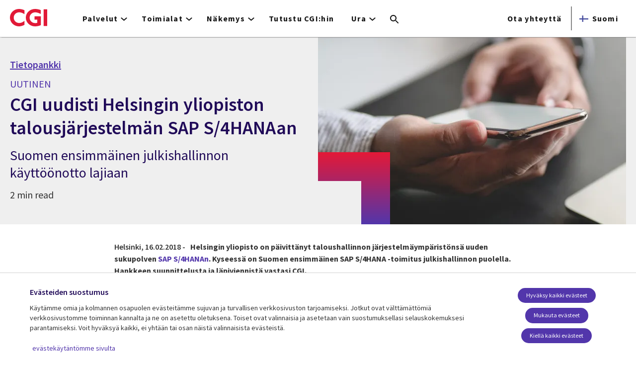

--- FILE ---
content_type: text/html; charset=UTF-8
request_url: https://www.cgi.com/fi/fi/uutiset/cgi-uudisti-helsingin-yliopiston-talousjarjestelman-sap-s4-hanaan
body_size: 27788
content:
<!DOCTYPE html>
<html lang="fi" dir="ltr" prefix="og: https://ogp.me/ns#">
<head>    <script>
// akam-sw.js install script version 1.3.6
"serviceWorker"in navigator&&"find"in[]&&function(){var e=new Promise(function(e){"complete"===document.readyState||!1?e():(window.addEventListener("load",function(){e()}),setTimeout(function(){"complete"!==document.readyState&&e()},1e4))}),n=window.akamServiceWorkerInvoked,r="1.3.6";if(n)aka3pmLog("akam-setup already invoked");else{window.akamServiceWorkerInvoked=!0,window.aka3pmLog=function(){window.akamServiceWorkerDebug&&console.log.apply(console,arguments)};function o(e){(window.BOOMR_mq=window.BOOMR_mq||[]).push(["addVar",{"sm.sw.s":e,"sm.sw.v":r}])}var i="/akam-sw.js",a=new Map;navigator.serviceWorker.addEventListener("message",function(e){var n,r,o=e.data;if(o.isAka3pm)if(o.command){var i=(n=o.command,(r=a.get(n))&&r.length>0?r.shift():null);i&&i(e.data.response)}else if(o.commandToClient)switch(o.commandToClient){case"enableDebug":window.akamServiceWorkerDebug||(window.akamServiceWorkerDebug=!0,aka3pmLog("Setup script debug enabled via service worker message"),v());break;case"boomerangMQ":o.payload&&(window.BOOMR_mq=window.BOOMR_mq||[]).push(o.payload)}aka3pmLog("akam-sw message: "+JSON.stringify(e.data))});var t=function(e){return new Promise(function(n){var r,o;r=e.command,o=n,a.has(r)||a.set(r,[]),a.get(r).push(o),navigator.serviceWorker.controller&&(e.isAka3pm=!0,navigator.serviceWorker.controller.postMessage(e))})},c=function(e){return t({command:"navTiming",navTiming:e})},s=null,m={},d=function(){var e=i;return s&&(e+="?othersw="+encodeURIComponent(s)),function(e,n){return new Promise(function(r,i){aka3pmLog("Registering service worker with URL: "+e),navigator.serviceWorker.register(e,n).then(function(e){aka3pmLog("ServiceWorker registration successful with scope: ",e.scope),r(e),o(1)}).catch(function(e){aka3pmLog("ServiceWorker registration failed: ",e),o(0),i(e)})})}(e,m)},g=navigator.serviceWorker.__proto__.register;if(navigator.serviceWorker.__proto__.register=function(n,r){return n.includes(i)?g.call(this,n,r):(aka3pmLog("Overriding registration of service worker for: "+n),s=new URL(n,window.location.href),m=r,navigator.serviceWorker.controller?new Promise(function(n,r){var o=navigator.serviceWorker.controller.scriptURL;if(o.includes(i)){var a=encodeURIComponent(s);o.includes(a)?(aka3pmLog("Cancelling registration as we already integrate other SW: "+s),navigator.serviceWorker.getRegistration().then(function(e){n(e)})):e.then(function(){aka3pmLog("Unregistering existing 3pm service worker"),navigator.serviceWorker.getRegistration().then(function(e){e.unregister().then(function(){return d()}).then(function(e){n(e)}).catch(function(e){r(e)})})})}else aka3pmLog("Cancelling registration as we already have akam-sw.js installed"),navigator.serviceWorker.getRegistration().then(function(e){n(e)})}):g.call(this,n,r))},navigator.serviceWorker.controller){var u=navigator.serviceWorker.controller.scriptURL;u.includes("/akam-sw.js")||u.includes("/akam-sw-preprod.js")||u.includes("/threepm-sw.js")||(aka3pmLog("Detected existing service worker. Removing and re-adding inside akam-sw.js"),s=new URL(u,window.location.href),e.then(function(){navigator.serviceWorker.getRegistration().then(function(e){m={scope:e.scope},e.unregister(),d()})}))}else e.then(function(){window.akamServiceWorkerPreprod&&(i="/akam-sw-preprod.js"),d()});if(window.performance){var w=window.performance.timing,l=w.responseEnd-w.responseStart;c(l)}e.then(function(){t({command:"pageLoad"})});var k=!1;function v(){window.akamServiceWorkerDebug&&!k&&(k=!0,aka3pmLog("Initializing debug functions at window scope"),window.aka3pmInjectSwPolicy=function(e){return t({command:"updatePolicy",policy:e})},window.aka3pmDisableInjectedPolicy=function(){return t({command:"disableInjectedPolicy"})},window.aka3pmDeleteInjectedPolicy=function(){return t({command:"deleteInjectedPolicy"})},window.aka3pmGetStateAsync=function(){return t({command:"getState"})},window.aka3pmDumpState=function(){aka3pmGetStateAsync().then(function(e){aka3pmLog(JSON.stringify(e,null,"\t"))})},window.aka3pmInjectTiming=function(e){return c(e)},window.aka3pmUpdatePolicyFromNetwork=function(){return t({command:"pullPolicyFromNetwork"})})}v()}}();</script>
<script src="https://consent.trustarc.com/v2/autoblockasset/core.min.js?cmId=b6dnom"></script>
<script src="https://consent.trustarc.com/v2/autoblock?cmId=b6dnom"></script>
<script>window.dataLayer = window.dataLayer || [];function gtag(){dataLayer.push(arguments);}let cookie_agreed_categories = getCookieAgreedVal('cmapi_cookie_privacy');gtag('consent', 'default', {'ad_storage':  (cookie_agreed_categories.indexOf("4") != -1) ? 'granted' : 'denied','ad_user_data':  (cookie_agreed_categories.indexOf("4") != -1) ? 'granted' : 'denied','ad_personalization': (cookie_agreed_categories.indexOf("4") != -1) ? 'granted' : 'denied','analytics_storage':  (cookie_agreed_categories.indexOf("3") != -1) ? 'granted' : 'denied'});
function getCookieAgreedVal(cname) {let name = cname + '=';let ca = document.cookie.split(';');for (let i = 0; i < ca.length; i++) {let c = ca[i];while (c.charAt(0) == ' ') {c = c.substring(1);}if (c.indexOf(name) == 0) {return c.substring(name.length, c.length);}}return '';}
(function(w,d,s,l,i){w[l]=w[l]||[];w[l].push({'gtm.start':
new Date().getTime(),event:'gtm.js'});var f=d.getElementsByTagName(s)[0],
j=d.createElement(s),dl=l!='dataLayer'?'&l='+l:'';j.async=true;j.src=
'https://www.googletagmanager.com/gtm.js?id='+i+dl;f.parentNode.insertBefore(j,f);
})(window,document,'script','dataLayer','GTM-WH6C33NT');</script>
    <meta name="theme-color" content="#5236ab"/>
    <meta charset="utf-8" /><script type="text/javascript">(window.NREUM||(NREUM={})).init={privacy:{cookies_enabled:false},ajax:{deny_list:[]},feature_flags:["soft_nav"]};(window.NREUM||(NREUM={})).loader_config={licenseKey:"87f092eede",applicationID:"1042077886",browserID:"1134267410"};;/*! For license information please see nr-loader-rum-1.308.0.min.js.LICENSE.txt */
(()=>{var e,t,r={163:(e,t,r)=>{"use strict";r.d(t,{j:()=>E});var n=r(384),i=r(1741);var a=r(2555);r(860).K7.genericEvents;const s="experimental.resources",o="register",c=e=>{if(!e||"string"!=typeof e)return!1;try{document.createDocumentFragment().querySelector(e)}catch{return!1}return!0};var d=r(2614),u=r(944),l=r(8122);const f="[data-nr-mask]",g=e=>(0,l.a)(e,(()=>{const e={feature_flags:[],experimental:{allow_registered_children:!1,resources:!1},mask_selector:"*",block_selector:"[data-nr-block]",mask_input_options:{color:!1,date:!1,"datetime-local":!1,email:!1,month:!1,number:!1,range:!1,search:!1,tel:!1,text:!1,time:!1,url:!1,week:!1,textarea:!1,select:!1,password:!0}};return{ajax:{deny_list:void 0,block_internal:!0,enabled:!0,autoStart:!0},api:{get allow_registered_children(){return e.feature_flags.includes(o)||e.experimental.allow_registered_children},set allow_registered_children(t){e.experimental.allow_registered_children=t},duplicate_registered_data:!1},browser_consent_mode:{enabled:!1},distributed_tracing:{enabled:void 0,exclude_newrelic_header:void 0,cors_use_newrelic_header:void 0,cors_use_tracecontext_headers:void 0,allowed_origins:void 0},get feature_flags(){return e.feature_flags},set feature_flags(t){e.feature_flags=t},generic_events:{enabled:!0,autoStart:!0},harvest:{interval:30},jserrors:{enabled:!0,autoStart:!0},logging:{enabled:!0,autoStart:!0},metrics:{enabled:!0,autoStart:!0},obfuscate:void 0,page_action:{enabled:!0},page_view_event:{enabled:!0,autoStart:!0},page_view_timing:{enabled:!0,autoStart:!0},performance:{capture_marks:!1,capture_measures:!1,capture_detail:!0,resources:{get enabled(){return e.feature_flags.includes(s)||e.experimental.resources},set enabled(t){e.experimental.resources=t},asset_types:[],first_party_domains:[],ignore_newrelic:!0}},privacy:{cookies_enabled:!0},proxy:{assets:void 0,beacon:void 0},session:{expiresMs:d.wk,inactiveMs:d.BB},session_replay:{autoStart:!0,enabled:!1,preload:!1,sampling_rate:10,error_sampling_rate:100,collect_fonts:!1,inline_images:!1,fix_stylesheets:!0,mask_all_inputs:!0,get mask_text_selector(){return e.mask_selector},set mask_text_selector(t){c(t)?e.mask_selector="".concat(t,",").concat(f):""===t||null===t?e.mask_selector=f:(0,u.R)(5,t)},get block_class(){return"nr-block"},get ignore_class(){return"nr-ignore"},get mask_text_class(){return"nr-mask"},get block_selector(){return e.block_selector},set block_selector(t){c(t)?e.block_selector+=",".concat(t):""!==t&&(0,u.R)(6,t)},get mask_input_options(){return e.mask_input_options},set mask_input_options(t){t&&"object"==typeof t?e.mask_input_options={...t,password:!0}:(0,u.R)(7,t)}},session_trace:{enabled:!0,autoStart:!0},soft_navigations:{enabled:!0,autoStart:!0},spa:{enabled:!0,autoStart:!0},ssl:void 0,user_actions:{enabled:!0,elementAttributes:["id","className","tagName","type"]}}})());var p=r(6154),m=r(9324);let h=0;const v={buildEnv:m.F3,distMethod:m.Xs,version:m.xv,originTime:p.WN},b={consented:!1},y={appMetadata:{},get consented(){return this.session?.state?.consent||b.consented},set consented(e){b.consented=e},customTransaction:void 0,denyList:void 0,disabled:!1,harvester:void 0,isolatedBacklog:!1,isRecording:!1,loaderType:void 0,maxBytes:3e4,obfuscator:void 0,onerror:void 0,ptid:void 0,releaseIds:{},session:void 0,timeKeeper:void 0,registeredEntities:[],jsAttributesMetadata:{bytes:0},get harvestCount(){return++h}},_=e=>{const t=(0,l.a)(e,y),r=Object.keys(v).reduce((e,t)=>(e[t]={value:v[t],writable:!1,configurable:!0,enumerable:!0},e),{});return Object.defineProperties(t,r)};var w=r(5701);const x=e=>{const t=e.startsWith("http");e+="/",r.p=t?e:"https://"+e};var R=r(7836),k=r(3241);const A={accountID:void 0,trustKey:void 0,agentID:void 0,licenseKey:void 0,applicationID:void 0,xpid:void 0},S=e=>(0,l.a)(e,A),T=new Set;function E(e,t={},r,s){let{init:o,info:c,loader_config:d,runtime:u={},exposed:l=!0}=t;if(!c){const e=(0,n.pV)();o=e.init,c=e.info,d=e.loader_config}e.init=g(o||{}),e.loader_config=S(d||{}),c.jsAttributes??={},p.bv&&(c.jsAttributes.isWorker=!0),e.info=(0,a.D)(c);const f=e.init,m=[c.beacon,c.errorBeacon];T.has(e.agentIdentifier)||(f.proxy.assets&&(x(f.proxy.assets),m.push(f.proxy.assets)),f.proxy.beacon&&m.push(f.proxy.beacon),e.beacons=[...m],function(e){const t=(0,n.pV)();Object.getOwnPropertyNames(i.W.prototype).forEach(r=>{const n=i.W.prototype[r];if("function"!=typeof n||"constructor"===n)return;let a=t[r];e[r]&&!1!==e.exposed&&"micro-agent"!==e.runtime?.loaderType&&(t[r]=(...t)=>{const n=e[r](...t);return a?a(...t):n})})}(e),(0,n.US)("activatedFeatures",w.B)),u.denyList=[...f.ajax.deny_list||[],...f.ajax.block_internal?m:[]],u.ptid=e.agentIdentifier,u.loaderType=r,e.runtime=_(u),T.has(e.agentIdentifier)||(e.ee=R.ee.get(e.agentIdentifier),e.exposed=l,(0,k.W)({agentIdentifier:e.agentIdentifier,drained:!!w.B?.[e.agentIdentifier],type:"lifecycle",name:"initialize",feature:void 0,data:e.config})),T.add(e.agentIdentifier)}},384:(e,t,r)=>{"use strict";r.d(t,{NT:()=>s,US:()=>u,Zm:()=>o,bQ:()=>d,dV:()=>c,pV:()=>l});var n=r(6154),i=r(1863),a=r(1910);const s={beacon:"bam.nr-data.net",errorBeacon:"bam.nr-data.net"};function o(){return n.gm.NREUM||(n.gm.NREUM={}),void 0===n.gm.newrelic&&(n.gm.newrelic=n.gm.NREUM),n.gm.NREUM}function c(){let e=o();return e.o||(e.o={ST:n.gm.setTimeout,SI:n.gm.setImmediate||n.gm.setInterval,CT:n.gm.clearTimeout,XHR:n.gm.XMLHttpRequest,REQ:n.gm.Request,EV:n.gm.Event,PR:n.gm.Promise,MO:n.gm.MutationObserver,FETCH:n.gm.fetch,WS:n.gm.WebSocket},(0,a.i)(...Object.values(e.o))),e}function d(e,t){let r=o();r.initializedAgents??={},t.initializedAt={ms:(0,i.t)(),date:new Date},r.initializedAgents[e]=t}function u(e,t){o()[e]=t}function l(){return function(){let e=o();const t=e.info||{};e.info={beacon:s.beacon,errorBeacon:s.errorBeacon,...t}}(),function(){let e=o();const t=e.init||{};e.init={...t}}(),c(),function(){let e=o();const t=e.loader_config||{};e.loader_config={...t}}(),o()}},782:(e,t,r)=>{"use strict";r.d(t,{T:()=>n});const n=r(860).K7.pageViewTiming},860:(e,t,r)=>{"use strict";r.d(t,{$J:()=>u,K7:()=>c,P3:()=>d,XX:()=>i,Yy:()=>o,df:()=>a,qY:()=>n,v4:()=>s});const n="events",i="jserrors",a="browser/blobs",s="rum",o="browser/logs",c={ajax:"ajax",genericEvents:"generic_events",jserrors:i,logging:"logging",metrics:"metrics",pageAction:"page_action",pageViewEvent:"page_view_event",pageViewTiming:"page_view_timing",sessionReplay:"session_replay",sessionTrace:"session_trace",softNav:"soft_navigations",spa:"spa"},d={[c.pageViewEvent]:1,[c.pageViewTiming]:2,[c.metrics]:3,[c.jserrors]:4,[c.spa]:5,[c.ajax]:6,[c.sessionTrace]:7,[c.softNav]:8,[c.sessionReplay]:9,[c.logging]:10,[c.genericEvents]:11},u={[c.pageViewEvent]:s,[c.pageViewTiming]:n,[c.ajax]:n,[c.spa]:n,[c.softNav]:n,[c.metrics]:i,[c.jserrors]:i,[c.sessionTrace]:a,[c.sessionReplay]:a,[c.logging]:o,[c.genericEvents]:"ins"}},944:(e,t,r)=>{"use strict";r.d(t,{R:()=>i});var n=r(3241);function i(e,t){"function"==typeof console.debug&&(console.debug("New Relic Warning: https://github.com/newrelic/newrelic-browser-agent/blob/main/docs/warning-codes.md#".concat(e),t),(0,n.W)({agentIdentifier:null,drained:null,type:"data",name:"warn",feature:"warn",data:{code:e,secondary:t}}))}},1687:(e,t,r)=>{"use strict";r.d(t,{Ak:()=>d,Ze:()=>f,x3:()=>u});var n=r(3241),i=r(7836),a=r(3606),s=r(860),o=r(2646);const c={};function d(e,t){const r={staged:!1,priority:s.P3[t]||0};l(e),c[e].get(t)||c[e].set(t,r)}function u(e,t){e&&c[e]&&(c[e].get(t)&&c[e].delete(t),p(e,t,!1),c[e].size&&g(e))}function l(e){if(!e)throw new Error("agentIdentifier required");c[e]||(c[e]=new Map)}function f(e="",t="feature",r=!1){if(l(e),!e||!c[e].get(t)||r)return p(e,t);c[e].get(t).staged=!0,g(e)}function g(e){const t=Array.from(c[e]);t.every(([e,t])=>t.staged)&&(t.sort((e,t)=>e[1].priority-t[1].priority),t.forEach(([t])=>{c[e].delete(t),p(e,t)}))}function p(e,t,r=!0){const s=e?i.ee.get(e):i.ee,c=a.i.handlers;if(!s.aborted&&s.backlog&&c){if((0,n.W)({agentIdentifier:e,type:"lifecycle",name:"drain",feature:t}),r){const e=s.backlog[t],r=c[t];if(r){for(let t=0;e&&t<e.length;++t)m(e[t],r);Object.entries(r).forEach(([e,t])=>{Object.values(t||{}).forEach(t=>{t[0]?.on&&t[0]?.context()instanceof o.y&&t[0].on(e,t[1])})})}}s.isolatedBacklog||delete c[t],s.backlog[t]=null,s.emit("drain-"+t,[])}}function m(e,t){var r=e[1];Object.values(t[r]||{}).forEach(t=>{var r=e[0];if(t[0]===r){var n=t[1],i=e[3],a=e[2];n.apply(i,a)}})}},1738:(e,t,r)=>{"use strict";r.d(t,{U:()=>g,Y:()=>f});var n=r(3241),i=r(9908),a=r(1863),s=r(944),o=r(5701),c=r(3969),d=r(8362),u=r(860),l=r(4261);function f(e,t,r,a){const f=a||r;!f||f[e]&&f[e]!==d.d.prototype[e]||(f[e]=function(){(0,i.p)(c.xV,["API/"+e+"/called"],void 0,u.K7.metrics,r.ee),(0,n.W)({agentIdentifier:r.agentIdentifier,drained:!!o.B?.[r.agentIdentifier],type:"data",name:"api",feature:l.Pl+e,data:{}});try{return t.apply(this,arguments)}catch(e){(0,s.R)(23,e)}})}function g(e,t,r,n,s){const o=e.info;null===r?delete o.jsAttributes[t]:o.jsAttributes[t]=r,(s||null===r)&&(0,i.p)(l.Pl+n,[(0,a.t)(),t,r],void 0,"session",e.ee)}},1741:(e,t,r)=>{"use strict";r.d(t,{W:()=>a});var n=r(944),i=r(4261);class a{#e(e,...t){if(this[e]!==a.prototype[e])return this[e](...t);(0,n.R)(35,e)}addPageAction(e,t){return this.#e(i.hG,e,t)}register(e){return this.#e(i.eY,e)}recordCustomEvent(e,t){return this.#e(i.fF,e,t)}setPageViewName(e,t){return this.#e(i.Fw,e,t)}setCustomAttribute(e,t,r){return this.#e(i.cD,e,t,r)}noticeError(e,t){return this.#e(i.o5,e,t)}setUserId(e,t=!1){return this.#e(i.Dl,e,t)}setApplicationVersion(e){return this.#e(i.nb,e)}setErrorHandler(e){return this.#e(i.bt,e)}addRelease(e,t){return this.#e(i.k6,e,t)}log(e,t){return this.#e(i.$9,e,t)}start(){return this.#e(i.d3)}finished(e){return this.#e(i.BL,e)}recordReplay(){return this.#e(i.CH)}pauseReplay(){return this.#e(i.Tb)}addToTrace(e){return this.#e(i.U2,e)}setCurrentRouteName(e){return this.#e(i.PA,e)}interaction(e){return this.#e(i.dT,e)}wrapLogger(e,t,r){return this.#e(i.Wb,e,t,r)}measure(e,t){return this.#e(i.V1,e,t)}consent(e){return this.#e(i.Pv,e)}}},1863:(e,t,r)=>{"use strict";function n(){return Math.floor(performance.now())}r.d(t,{t:()=>n})},1910:(e,t,r)=>{"use strict";r.d(t,{i:()=>a});var n=r(944);const i=new Map;function a(...e){return e.every(e=>{if(i.has(e))return i.get(e);const t="function"==typeof e?e.toString():"",r=t.includes("[native code]"),a=t.includes("nrWrapper");return r||a||(0,n.R)(64,e?.name||t),i.set(e,r),r})}},2555:(e,t,r)=>{"use strict";r.d(t,{D:()=>o,f:()=>s});var n=r(384),i=r(8122);const a={beacon:n.NT.beacon,errorBeacon:n.NT.errorBeacon,licenseKey:void 0,applicationID:void 0,sa:void 0,queueTime:void 0,applicationTime:void 0,ttGuid:void 0,user:void 0,account:void 0,product:void 0,extra:void 0,jsAttributes:{},userAttributes:void 0,atts:void 0,transactionName:void 0,tNamePlain:void 0};function s(e){try{return!!e.licenseKey&&!!e.errorBeacon&&!!e.applicationID}catch(e){return!1}}const o=e=>(0,i.a)(e,a)},2614:(e,t,r)=>{"use strict";r.d(t,{BB:()=>s,H3:()=>n,g:()=>d,iL:()=>c,tS:()=>o,uh:()=>i,wk:()=>a});const n="NRBA",i="SESSION",a=144e5,s=18e5,o={STARTED:"session-started",PAUSE:"session-pause",RESET:"session-reset",RESUME:"session-resume",UPDATE:"session-update"},c={SAME_TAB:"same-tab",CROSS_TAB:"cross-tab"},d={OFF:0,FULL:1,ERROR:2}},2646:(e,t,r)=>{"use strict";r.d(t,{y:()=>n});class n{constructor(e){this.contextId=e}}},2843:(e,t,r)=>{"use strict";r.d(t,{G:()=>a,u:()=>i});var n=r(3878);function i(e,t=!1,r,i){(0,n.DD)("visibilitychange",function(){if(t)return void("hidden"===document.visibilityState&&e());e(document.visibilityState)},r,i)}function a(e,t,r){(0,n.sp)("pagehide",e,t,r)}},3241:(e,t,r)=>{"use strict";r.d(t,{W:()=>a});var n=r(6154);const i="newrelic";function a(e={}){try{n.gm.dispatchEvent(new CustomEvent(i,{detail:e}))}catch(e){}}},3606:(e,t,r)=>{"use strict";r.d(t,{i:()=>a});var n=r(9908);a.on=s;var i=a.handlers={};function a(e,t,r,a){s(a||n.d,i,e,t,r)}function s(e,t,r,i,a){a||(a="feature"),e||(e=n.d);var s=t[a]=t[a]||{};(s[r]=s[r]||[]).push([e,i])}},3878:(e,t,r)=>{"use strict";function n(e,t){return{capture:e,passive:!1,signal:t}}function i(e,t,r=!1,i){window.addEventListener(e,t,n(r,i))}function a(e,t,r=!1,i){document.addEventListener(e,t,n(r,i))}r.d(t,{DD:()=>a,jT:()=>n,sp:()=>i})},3969:(e,t,r)=>{"use strict";r.d(t,{TZ:()=>n,XG:()=>o,rs:()=>i,xV:()=>s,z_:()=>a});const n=r(860).K7.metrics,i="sm",a="cm",s="storeSupportabilityMetrics",o="storeEventMetrics"},4234:(e,t,r)=>{"use strict";r.d(t,{W:()=>a});var n=r(7836),i=r(1687);class a{constructor(e,t){this.agentIdentifier=e,this.ee=n.ee.get(e),this.featureName=t,this.blocked=!1}deregisterDrain(){(0,i.x3)(this.agentIdentifier,this.featureName)}}},4261:(e,t,r)=>{"use strict";r.d(t,{$9:()=>d,BL:()=>o,CH:()=>g,Dl:()=>_,Fw:()=>y,PA:()=>h,Pl:()=>n,Pv:()=>k,Tb:()=>l,U2:()=>a,V1:()=>R,Wb:()=>x,bt:()=>b,cD:()=>v,d3:()=>w,dT:()=>c,eY:()=>p,fF:()=>f,hG:()=>i,k6:()=>s,nb:()=>m,o5:()=>u});const n="api-",i="addPageAction",a="addToTrace",s="addRelease",o="finished",c="interaction",d="log",u="noticeError",l="pauseReplay",f="recordCustomEvent",g="recordReplay",p="register",m="setApplicationVersion",h="setCurrentRouteName",v="setCustomAttribute",b="setErrorHandler",y="setPageViewName",_="setUserId",w="start",x="wrapLogger",R="measure",k="consent"},5289:(e,t,r)=>{"use strict";r.d(t,{GG:()=>s,Qr:()=>c,sB:()=>o});var n=r(3878),i=r(6389);function a(){return"undefined"==typeof document||"complete"===document.readyState}function s(e,t){if(a())return e();const r=(0,i.J)(e),s=setInterval(()=>{a()&&(clearInterval(s),r())},500);(0,n.sp)("load",r,t)}function o(e){if(a())return e();(0,n.DD)("DOMContentLoaded",e)}function c(e){if(a())return e();(0,n.sp)("popstate",e)}},5607:(e,t,r)=>{"use strict";r.d(t,{W:()=>n});const n=(0,r(9566).bz)()},5701:(e,t,r)=>{"use strict";r.d(t,{B:()=>a,t:()=>s});var n=r(3241);const i=new Set,a={};function s(e,t){const r=t.agentIdentifier;a[r]??={},e&&"object"==typeof e&&(i.has(r)||(t.ee.emit("rumresp",[e]),a[r]=e,i.add(r),(0,n.W)({agentIdentifier:r,loaded:!0,drained:!0,type:"lifecycle",name:"load",feature:void 0,data:e})))}},6154:(e,t,r)=>{"use strict";r.d(t,{OF:()=>c,RI:()=>i,WN:()=>u,bv:()=>a,eN:()=>l,gm:()=>s,mw:()=>o,sb:()=>d});var n=r(1863);const i="undefined"!=typeof window&&!!window.document,a="undefined"!=typeof WorkerGlobalScope&&("undefined"!=typeof self&&self instanceof WorkerGlobalScope&&self.navigator instanceof WorkerNavigator||"undefined"!=typeof globalThis&&globalThis instanceof WorkerGlobalScope&&globalThis.navigator instanceof WorkerNavigator),s=i?window:"undefined"!=typeof WorkerGlobalScope&&("undefined"!=typeof self&&self instanceof WorkerGlobalScope&&self||"undefined"!=typeof globalThis&&globalThis instanceof WorkerGlobalScope&&globalThis),o=Boolean("hidden"===s?.document?.visibilityState),c=/iPad|iPhone|iPod/.test(s.navigator?.userAgent),d=c&&"undefined"==typeof SharedWorker,u=((()=>{const e=s.navigator?.userAgent?.match(/Firefox[/\s](\d+\.\d+)/);Array.isArray(e)&&e.length>=2&&e[1]})(),Date.now()-(0,n.t)()),l=()=>"undefined"!=typeof PerformanceNavigationTiming&&s?.performance?.getEntriesByType("navigation")?.[0]?.responseStart},6389:(e,t,r)=>{"use strict";function n(e,t=500,r={}){const n=r?.leading||!1;let i;return(...r)=>{n&&void 0===i&&(e.apply(this,r),i=setTimeout(()=>{i=clearTimeout(i)},t)),n||(clearTimeout(i),i=setTimeout(()=>{e.apply(this,r)},t))}}function i(e){let t=!1;return(...r)=>{t||(t=!0,e.apply(this,r))}}r.d(t,{J:()=>i,s:()=>n})},6630:(e,t,r)=>{"use strict";r.d(t,{T:()=>n});const n=r(860).K7.pageViewEvent},7699:(e,t,r)=>{"use strict";r.d(t,{It:()=>a,KC:()=>o,No:()=>i,qh:()=>s});var n=r(860);const i=16e3,a=1e6,s="SESSION_ERROR",o={[n.K7.logging]:!0,[n.K7.genericEvents]:!1,[n.K7.jserrors]:!1,[n.K7.ajax]:!1}},7836:(e,t,r)=>{"use strict";r.d(t,{P:()=>o,ee:()=>c});var n=r(384),i=r(8990),a=r(2646),s=r(5607);const o="nr@context:".concat(s.W),c=function e(t,r){var n={},s={},u={},l=!1;try{l=16===r.length&&d.initializedAgents?.[r]?.runtime.isolatedBacklog}catch(e){}var f={on:p,addEventListener:p,removeEventListener:function(e,t){var r=n[e];if(!r)return;for(var i=0;i<r.length;i++)r[i]===t&&r.splice(i,1)},emit:function(e,r,n,i,a){!1!==a&&(a=!0);if(c.aborted&&!i)return;t&&a&&t.emit(e,r,n);var o=g(n);m(e).forEach(e=>{e.apply(o,r)});var d=v()[s[e]];d&&d.push([f,e,r,o]);return o},get:h,listeners:m,context:g,buffer:function(e,t){const r=v();if(t=t||"feature",f.aborted)return;Object.entries(e||{}).forEach(([e,n])=>{s[n]=t,t in r||(r[t]=[])})},abort:function(){f._aborted=!0,Object.keys(f.backlog).forEach(e=>{delete f.backlog[e]})},isBuffering:function(e){return!!v()[s[e]]},debugId:r,backlog:l?{}:t&&"object"==typeof t.backlog?t.backlog:{},isolatedBacklog:l};return Object.defineProperty(f,"aborted",{get:()=>{let e=f._aborted||!1;return e||(t&&(e=t.aborted),e)}}),f;function g(e){return e&&e instanceof a.y?e:e?(0,i.I)(e,o,()=>new a.y(o)):new a.y(o)}function p(e,t){n[e]=m(e).concat(t)}function m(e){return n[e]||[]}function h(t){return u[t]=u[t]||e(f,t)}function v(){return f.backlog}}(void 0,"globalEE"),d=(0,n.Zm)();d.ee||(d.ee=c)},8122:(e,t,r)=>{"use strict";r.d(t,{a:()=>i});var n=r(944);function i(e,t){try{if(!e||"object"!=typeof e)return(0,n.R)(3);if(!t||"object"!=typeof t)return(0,n.R)(4);const r=Object.create(Object.getPrototypeOf(t),Object.getOwnPropertyDescriptors(t)),a=0===Object.keys(r).length?e:r;for(let s in a)if(void 0!==e[s])try{if(null===e[s]){r[s]=null;continue}Array.isArray(e[s])&&Array.isArray(t[s])?r[s]=Array.from(new Set([...e[s],...t[s]])):"object"==typeof e[s]&&"object"==typeof t[s]?r[s]=i(e[s],t[s]):r[s]=e[s]}catch(e){r[s]||(0,n.R)(1,e)}return r}catch(e){(0,n.R)(2,e)}}},8362:(e,t,r)=>{"use strict";r.d(t,{d:()=>a});var n=r(9566),i=r(1741);class a extends i.W{agentIdentifier=(0,n.LA)(16)}},8374:(e,t,r)=>{r.nc=(()=>{try{return document?.currentScript?.nonce}catch(e){}return""})()},8990:(e,t,r)=>{"use strict";r.d(t,{I:()=>i});var n=Object.prototype.hasOwnProperty;function i(e,t,r){if(n.call(e,t))return e[t];var i=r();if(Object.defineProperty&&Object.keys)try{return Object.defineProperty(e,t,{value:i,writable:!0,enumerable:!1}),i}catch(e){}return e[t]=i,i}},9324:(e,t,r)=>{"use strict";r.d(t,{F3:()=>i,Xs:()=>a,xv:()=>n});const n="1.308.0",i="PROD",a="CDN"},9566:(e,t,r)=>{"use strict";r.d(t,{LA:()=>o,bz:()=>s});var n=r(6154);const i="xxxxxxxx-xxxx-4xxx-yxxx-xxxxxxxxxxxx";function a(e,t){return e?15&e[t]:16*Math.random()|0}function s(){const e=n.gm?.crypto||n.gm?.msCrypto;let t,r=0;return e&&e.getRandomValues&&(t=e.getRandomValues(new Uint8Array(30))),i.split("").map(e=>"x"===e?a(t,r++).toString(16):"y"===e?(3&a()|8).toString(16):e).join("")}function o(e){const t=n.gm?.crypto||n.gm?.msCrypto;let r,i=0;t&&t.getRandomValues&&(r=t.getRandomValues(new Uint8Array(e)));const s=[];for(var o=0;o<e;o++)s.push(a(r,i++).toString(16));return s.join("")}},9908:(e,t,r)=>{"use strict";r.d(t,{d:()=>n,p:()=>i});var n=r(7836).ee.get("handle");function i(e,t,r,i,a){a?(a.buffer([e],i),a.emit(e,t,r)):(n.buffer([e],i),n.emit(e,t,r))}}},n={};function i(e){var t=n[e];if(void 0!==t)return t.exports;var a=n[e]={exports:{}};return r[e](a,a.exports,i),a.exports}i.m=r,i.d=(e,t)=>{for(var r in t)i.o(t,r)&&!i.o(e,r)&&Object.defineProperty(e,r,{enumerable:!0,get:t[r]})},i.f={},i.e=e=>Promise.all(Object.keys(i.f).reduce((t,r)=>(i.f[r](e,t),t),[])),i.u=e=>"nr-rum-1.308.0.min.js",i.o=(e,t)=>Object.prototype.hasOwnProperty.call(e,t),e={},t="NRBA-1.308.0.PROD:",i.l=(r,n,a,s)=>{if(e[r])e[r].push(n);else{var o,c;if(void 0!==a)for(var d=document.getElementsByTagName("script"),u=0;u<d.length;u++){var l=d[u];if(l.getAttribute("src")==r||l.getAttribute("data-webpack")==t+a){o=l;break}}if(!o){c=!0;var f={296:"sha512-+MIMDsOcckGXa1EdWHqFNv7P+JUkd5kQwCBr3KE6uCvnsBNUrdSt4a/3/L4j4TxtnaMNjHpza2/erNQbpacJQA=="};(o=document.createElement("script")).charset="utf-8",i.nc&&o.setAttribute("nonce",i.nc),o.setAttribute("data-webpack",t+a),o.src=r,0!==o.src.indexOf(window.location.origin+"/")&&(o.crossOrigin="anonymous"),f[s]&&(o.integrity=f[s])}e[r]=[n];var g=(t,n)=>{o.onerror=o.onload=null,clearTimeout(p);var i=e[r];if(delete e[r],o.parentNode&&o.parentNode.removeChild(o),i&&i.forEach(e=>e(n)),t)return t(n)},p=setTimeout(g.bind(null,void 0,{type:"timeout",target:o}),12e4);o.onerror=g.bind(null,o.onerror),o.onload=g.bind(null,o.onload),c&&document.head.appendChild(o)}},i.r=e=>{"undefined"!=typeof Symbol&&Symbol.toStringTag&&Object.defineProperty(e,Symbol.toStringTag,{value:"Module"}),Object.defineProperty(e,"__esModule",{value:!0})},i.p="https://js-agent.newrelic.com/",(()=>{var e={374:0,840:0};i.f.j=(t,r)=>{var n=i.o(e,t)?e[t]:void 0;if(0!==n)if(n)r.push(n[2]);else{var a=new Promise((r,i)=>n=e[t]=[r,i]);r.push(n[2]=a);var s=i.p+i.u(t),o=new Error;i.l(s,r=>{if(i.o(e,t)&&(0!==(n=e[t])&&(e[t]=void 0),n)){var a=r&&("load"===r.type?"missing":r.type),s=r&&r.target&&r.target.src;o.message="Loading chunk "+t+" failed: ("+a+": "+s+")",o.name="ChunkLoadError",o.type=a,o.request=s,n[1](o)}},"chunk-"+t,t)}};var t=(t,r)=>{var n,a,[s,o,c]=r,d=0;if(s.some(t=>0!==e[t])){for(n in o)i.o(o,n)&&(i.m[n]=o[n]);if(c)c(i)}for(t&&t(r);d<s.length;d++)a=s[d],i.o(e,a)&&e[a]&&e[a][0](),e[a]=0},r=self["webpackChunk:NRBA-1.308.0.PROD"]=self["webpackChunk:NRBA-1.308.0.PROD"]||[];r.forEach(t.bind(null,0)),r.push=t.bind(null,r.push.bind(r))})(),(()=>{"use strict";i(8374);var e=i(8362),t=i(860);const r=Object.values(t.K7);var n=i(163);var a=i(9908),s=i(1863),o=i(4261),c=i(1738);var d=i(1687),u=i(4234),l=i(5289),f=i(6154),g=i(944),p=i(384);const m=e=>f.RI&&!0===e?.privacy.cookies_enabled;function h(e){return!!(0,p.dV)().o.MO&&m(e)&&!0===e?.session_trace.enabled}var v=i(6389),b=i(7699);class y extends u.W{constructor(e,t){super(e.agentIdentifier,t),this.agentRef=e,this.abortHandler=void 0,this.featAggregate=void 0,this.loadedSuccessfully=void 0,this.onAggregateImported=new Promise(e=>{this.loadedSuccessfully=e}),this.deferred=Promise.resolve(),!1===e.init[this.featureName].autoStart?this.deferred=new Promise((t,r)=>{this.ee.on("manual-start-all",(0,v.J)(()=>{(0,d.Ak)(e.agentIdentifier,this.featureName),t()}))}):(0,d.Ak)(e.agentIdentifier,t)}importAggregator(e,t,r={}){if(this.featAggregate)return;const n=async()=>{let n;await this.deferred;try{if(m(e.init)){const{setupAgentSession:t}=await i.e(296).then(i.bind(i,3305));n=t(e)}}catch(e){(0,g.R)(20,e),this.ee.emit("internal-error",[e]),(0,a.p)(b.qh,[e],void 0,this.featureName,this.ee)}try{if(!this.#t(this.featureName,n,e.init))return(0,d.Ze)(this.agentIdentifier,this.featureName),void this.loadedSuccessfully(!1);const{Aggregate:i}=await t();this.featAggregate=new i(e,r),e.runtime.harvester.initializedAggregates.push(this.featAggregate),this.loadedSuccessfully(!0)}catch(e){(0,g.R)(34,e),this.abortHandler?.(),(0,d.Ze)(this.agentIdentifier,this.featureName,!0),this.loadedSuccessfully(!1),this.ee&&this.ee.abort()}};f.RI?(0,l.GG)(()=>n(),!0):n()}#t(e,r,n){if(this.blocked)return!1;switch(e){case t.K7.sessionReplay:return h(n)&&!!r;case t.K7.sessionTrace:return!!r;default:return!0}}}var _=i(6630),w=i(2614),x=i(3241);class R extends y{static featureName=_.T;constructor(e){var t;super(e,_.T),this.setupInspectionEvents(e.agentIdentifier),t=e,(0,c.Y)(o.Fw,function(e,r){"string"==typeof e&&("/"!==e.charAt(0)&&(e="/"+e),t.runtime.customTransaction=(r||"http://custom.transaction")+e,(0,a.p)(o.Pl+o.Fw,[(0,s.t)()],void 0,void 0,t.ee))},t),this.importAggregator(e,()=>i.e(296).then(i.bind(i,3943)))}setupInspectionEvents(e){const t=(t,r)=>{t&&(0,x.W)({agentIdentifier:e,timeStamp:t.timeStamp,loaded:"complete"===t.target.readyState,type:"window",name:r,data:t.target.location+""})};(0,l.sB)(e=>{t(e,"DOMContentLoaded")}),(0,l.GG)(e=>{t(e,"load")}),(0,l.Qr)(e=>{t(e,"navigate")}),this.ee.on(w.tS.UPDATE,(t,r)=>{(0,x.W)({agentIdentifier:e,type:"lifecycle",name:"session",data:r})})}}class k extends e.d{constructor(e){var t;(super(),f.gm)?(this.features={},(0,p.bQ)(this.agentIdentifier,this),this.desiredFeatures=new Set(e.features||[]),this.desiredFeatures.add(R),(0,n.j)(this,e,e.loaderType||"agent"),t=this,(0,c.Y)(o.cD,function(e,r,n=!1){if("string"==typeof e){if(["string","number","boolean"].includes(typeof r)||null===r)return(0,c.U)(t,e,r,o.cD,n);(0,g.R)(40,typeof r)}else(0,g.R)(39,typeof e)},t),function(e){(0,c.Y)(o.Dl,function(t,r=!1){if("string"!=typeof t&&null!==t)return void(0,g.R)(41,typeof t);const n=e.info.jsAttributes["enduser.id"];r&&null!=n&&n!==t?(0,a.p)(o.Pl+"setUserIdAndResetSession",[t],void 0,"session",e.ee):(0,c.U)(e,"enduser.id",t,o.Dl,!0)},e)}(this),function(e){(0,c.Y)(o.nb,function(t){if("string"==typeof t||null===t)return(0,c.U)(e,"application.version",t,o.nb,!1);(0,g.R)(42,typeof t)},e)}(this),function(e){(0,c.Y)(o.d3,function(){e.ee.emit("manual-start-all")},e)}(this),function(e){(0,c.Y)(o.Pv,function(t=!0){if("boolean"==typeof t){if((0,a.p)(o.Pl+o.Pv,[t],void 0,"session",e.ee),e.runtime.consented=t,t){const t=e.features.page_view_event;t.onAggregateImported.then(e=>{const r=t.featAggregate;e&&!r.sentRum&&r.sendRum()})}}else(0,g.R)(65,typeof t)},e)}(this),this.run()):(0,g.R)(21)}get config(){return{info:this.info,init:this.init,loader_config:this.loader_config,runtime:this.runtime}}get api(){return this}run(){try{const e=function(e){const t={};return r.forEach(r=>{t[r]=!!e[r]?.enabled}),t}(this.init),n=[...this.desiredFeatures];n.sort((e,r)=>t.P3[e.featureName]-t.P3[r.featureName]),n.forEach(r=>{if(!e[r.featureName]&&r.featureName!==t.K7.pageViewEvent)return;if(r.featureName===t.K7.spa)return void(0,g.R)(67);const n=function(e){switch(e){case t.K7.ajax:return[t.K7.jserrors];case t.K7.sessionTrace:return[t.K7.ajax,t.K7.pageViewEvent];case t.K7.sessionReplay:return[t.K7.sessionTrace];case t.K7.pageViewTiming:return[t.K7.pageViewEvent];default:return[]}}(r.featureName).filter(e=>!(e in this.features));n.length>0&&(0,g.R)(36,{targetFeature:r.featureName,missingDependencies:n}),this.features[r.featureName]=new r(this)})}catch(e){(0,g.R)(22,e);for(const e in this.features)this.features[e].abortHandler?.();const t=(0,p.Zm)();delete t.initializedAgents[this.agentIdentifier]?.features,delete this.sharedAggregator;return t.ee.get(this.agentIdentifier).abort(),!1}}}var A=i(2843),S=i(782);class T extends y{static featureName=S.T;constructor(e){super(e,S.T),f.RI&&((0,A.u)(()=>(0,a.p)("docHidden",[(0,s.t)()],void 0,S.T,this.ee),!0),(0,A.G)(()=>(0,a.p)("winPagehide",[(0,s.t)()],void 0,S.T,this.ee)),this.importAggregator(e,()=>i.e(296).then(i.bind(i,2117))))}}var E=i(3969);class I extends y{static featureName=E.TZ;constructor(e){super(e,E.TZ),f.RI&&document.addEventListener("securitypolicyviolation",e=>{(0,a.p)(E.xV,["Generic/CSPViolation/Detected"],void 0,this.featureName,this.ee)}),this.importAggregator(e,()=>i.e(296).then(i.bind(i,9623)))}}new k({features:[R,T,I],loaderType:"lite"})})()})();</script>
<noscript><style>form.antibot * :not(.antibot-message) { display: none !important; }</style>
</noscript><script type="text/javascript">window.dataLayer = window.dataLayer || [];window.dataLayer.push({"content_group":"SAP"});</script>
<link rel="canonical" href="https://www.cgi.com/fi/fi/uutiset/cgi-uudisti-helsingin-yliopiston-talousjarjestelman-sap-s4-hanaan" />
<meta name="description" content="Helsingin yliopisto on päivittänyt taloushallinnon järjestelmäympäristönsä uuden sukupolven SAP S/4HANAn. Kyseessä on Suomen ensimmäinen SAP S/4HANA -toimitus j" />
<meta name="abstract" content="Helsingin yliopisto on päivittänyt taloushallinnon järjestelmäympäristönsä uuden sukupolven SAP S/4HANAn. Kyseessä on Suomen ensimmäinen SAP S/4HANA -toimitus julkishallinnon puolella. Hankkeen suunnittelusta ja läpiviennistä vastasi CGI." />
<meta property="og:url" content="https://www.cgi.com/fi/fi/uutiset/cgi-uudisti-helsingin-yliopiston-talousjarjestelman-sap-s4-hanaan" />
<meta property="og:title" content="CGI uudisti Helsingin yliopiston talousjärjestelmän SAP S/4HANAan" />
<meta property="og:description" content="Helsingin yliopisto on päivittänyt taloushallinnon järjestelmäympäristönsä uuden sukupolven SAP S/4HANAn. Kyseessä on Suomen ensimmäinen SAP S/4HANA -toimitus julkishallinnon puolella. Hankkeen suunnittelusta ja läpiviennistä vastasi CGI." />
<meta property="og:image" content="https://www.cgi.com/sites/default/files/it-outsourcing-it-transition-management_0.jpg" />
<meta property="og:image:url" content="https://www.cgi.com/sites/default/files/it-outsourcing-it-transition-management_0.jpg" />
<meta name="twitter:card" content="summary" />
<meta name="twitter:description" content="Helsingin yliopisto on päivittänyt taloushallinnon järjestelmäympäristönsä uuden sukupolven SAP S/4HANAn. Kyseessä on Suomen ensimmäinen SAP S/4HANA -toimitus julkishallinnon puolella. Hankkeen suunnittelusta ja läpiviennistä vastasi CGI." />
<meta name="twitter:title" content="CGI uudisti Helsingin yliopiston talousjärjestelmän SAP S/4HANAan" />
<meta name="twitter:image" content="https://www.cgi.com/sites/default/files/it-outsourcing-it-transition-management_0.jpg" />
<link rel="apple-touch-icon" sizes="180x180" href="/sites/default/files/favicons/apple-touch-icon.png?v=XByRe4N9y3"/>
<link rel="icon" type="image/png" sizes="32x32" href="/sites/default/files/favicons/favicon-32x32.png?v=XByRe4N9y3"/>
<link rel="icon" type="image/png" sizes="192x192" href="/sites/default/files/favicons/android-chrome-192x192.png?v=XByRe4N9y3"/>
<link rel="icon" type="image/png" sizes="16x16" href="/sites/default/files/favicons/favicon-16x16.png?v=XByRe4N9y3"/>
<link rel="manifest" href="/sites/default/files/favicons/site.webmanifest?v=XByRe4N9y3"/>
<link rel="mask-icon" href="/sites/default/files/favicons/safari-pinned-tab.svg?v=XByRe4N9y3" color="#5236ab"/>
<link rel="shortcut icon" href="/sites/default/files/favicons/favicon.ico?v=XByRe4N9y3"/>
<meta name="apple-mobile-web-app-title" content="CGI"/>
<meta name="application-name" content="CGI"/>
<meta name="msapplication-TileColor" content="#5236ab"/>
<meta name="msapplication-config" content="/browserconfig.xml?v=XByRe4N9y3"/>
<meta name="theme-color" content="#5236ab"/>
<meta name="favicon-generator" content="Drupal responsive_favicons + realfavicongenerator.net" />
<meta name="MobileOptimized" content="width" />
<meta name="HandheldFriendly" content="true" />
<meta name="viewport" content="width=device-width, initial-scale=1.0" />
<script type="application/ld+json">{
    "@context": "https://schema.org",
    "@graph": [
        {
            "@type": "NewsArticle",
            "@id": "https://www.cgi.com/fi/fi/uutiset/cgi-uudisti-helsingin-yliopiston-talousjarjestelman-sap-s4-hanaan",
            "headline": "CGI uudisti Helsingin yliopiston talousjärjestelmän SAP S/4HANAan",
            "mainEntityOfPage": {
                "@type": "WebPage",
                "id": "https://www.cgi.com/en/news/2025"
            },
            "description": "Helsingin yliopisto on päivittänyt taloushallinnon järjestelmäympäristönsä uuden sukupolven SAP S/4HANAn. Kyseessä on Suomen ensimmäinen SAP S/4HANA -toimitus julkishallinnon puolella. Hankkeen suunnittelusta ja läpiviennistä vastasi CGI.",
            "datePublished": "2018-02-16T06:05:58-0600",
            "dateModified": "2018-02-16T06:05:58-0600",
            "author": {
                "@type": "Organization",
                "name": "CGI"
            },
            "publisher": {
                "@type": "Organization",
                "name": "CGI",
                "logo": {
                    "@type": "ImageObject",
                    "url": "https://www.cgi.com/sites/default/files/logo.png",
                    "width": "600",
                    "height": "60"
                }
            }
        },
        {
            "address": {
                "@type": "PostalAddress",
                "streetAddress": "Karvaamokuja 2",
                "addressLocality": "Helsinki",
                "addressRegion": "Europe",
                "postalCode": "00380",
                "addressCountry": "FI"
            },
            "contactPoint": {
                "@type": "ContactPoint",
                "telephone": "+358 (0)10 302 010",
                "contactType": "Office Number"
            },
            "geo": {
                "@type": "GeoCoordinates",
                "latitude": 60.215894400000003,
                "longitude": 24.882292
            }
        }
    ]
}</script>
<script>window.a2a_config=window.a2a_config||{};a2a_config.callbacks=[];a2a_config.overlays=[];a2a_config.templates={};a2a_config.color_main = "000000";
a2a_config.color_border = "AECADB";
a2a_config.color_link_text = "333333";
a2a_config.color_link_text_hover = "333333";
a2a_config.onclick = 2;a2a_config.static_server= "/modules/custom/cgi_cookies/js/addtoany";</script>

    <title>CGI uudisti Helsingin yliopiston talousjärjestelmän SAP S/4HANAan | CGI FI</title>
    <link rel="stylesheet" media="all" href="/sites/default/files/css/css__e3BVkCYEL9Tf-T1hIwDfPZiZM2kR7tQg3mRHaO25yU.css" />
<link rel="stylesheet" media="all" href="/sites/default/files/css/css_u-cTeojCVqpq2K7WkvTdNc-q_kcECq6bzX96JRUPbec.css" />

    

<script>(window.BOOMR_mq=window.BOOMR_mq||[]).push(["addVar",{"rua.upush":"false","rua.cpush":"true","rua.upre":"false","rua.cpre":"false","rua.uprl":"false","rua.cprl":"false","rua.cprf":"false","rua.trans":"SJ-0c22b034-e091-4335-8784-2924de63719b","rua.cook":"false","rua.ims":"false","rua.ufprl":"false","rua.cfprl":"true","rua.isuxp":"false","rua.texp":"norulematch","rua.ceh":"false","rua.ueh":"false","rua.ieh.st":"0"}]);</script>
<script>!function(){function o(n,i){if(n&&i)for(var r in i)i.hasOwnProperty(r)&&(void 0===n[r]?n[r]=i[r]:n[r].constructor===Object&&i[r].constructor===Object?o(n[r],i[r]):n[r]=i[r])}try{var n=decodeURIComponent("%7B%20%22RT%22%3A%20%7B%20%22cookie%22%3A%20%22%22%20%7D%20%7D");if(n.length>0&&window.JSON&&"function"==typeof window.JSON.parse){var i=JSON.parse(n);void 0!==window.BOOMR_config?o(window.BOOMR_config,i):window.BOOMR_config=i}}catch(r){window.console&&"function"==typeof window.console.error&&console.error("mPulse: Could not parse configuration",r)}}();</script>
                              <script>!function(e){var n="https://s.go-mpulse.net/boomerang/";if("False"=="True")e.BOOMR_config=e.BOOMR_config||{},e.BOOMR_config.PageParams=e.BOOMR_config.PageParams||{},e.BOOMR_config.PageParams.pci=!0,n="https://s2.go-mpulse.net/boomerang/";if(window.BOOMR_API_key="EWYZK-LDCHQ-G58NR-UE93H-5PQAJ",function(){function e(){if(!o){var e=document.createElement("script");e.id="boomr-scr-as",e.src=window.BOOMR.url,e.async=!0,i.parentNode.appendChild(e),o=!0}}function t(e){o=!0;var n,t,a,r,d=document,O=window;if(window.BOOMR.snippetMethod=e?"if":"i",t=function(e,n){var t=d.createElement("script");t.id=n||"boomr-if-as",t.src=window.BOOMR.url,BOOMR_lstart=(new Date).getTime(),e=e||d.body,e.appendChild(t)},!window.addEventListener&&window.attachEvent&&navigator.userAgent.match(/MSIE [67]\./))return window.BOOMR.snippetMethod="s",void t(i.parentNode,"boomr-async");a=document.createElement("IFRAME"),a.src="about:blank",a.title="",a.role="presentation",a.loading="eager",r=(a.frameElement||a).style,r.width=0,r.height=0,r.border=0,r.display="none",i.parentNode.appendChild(a);try{O=a.contentWindow,d=O.document.open()}catch(_){n=document.domain,a.src="javascript:var d=document.open();d.domain='"+n+"';void(0);",O=a.contentWindow,d=O.document.open()}if(n)d._boomrl=function(){this.domain=n,t()},d.write("<bo"+"dy onload='document._boomrl();'>");else if(O._boomrl=function(){t()},O.addEventListener)O.addEventListener("load",O._boomrl,!1);else if(O.attachEvent)O.attachEvent("onload",O._boomrl);d.close()}function a(e){window.BOOMR_onload=e&&e.timeStamp||(new Date).getTime()}if(!window.BOOMR||!window.BOOMR.version&&!window.BOOMR.snippetExecuted){window.BOOMR=window.BOOMR||{},window.BOOMR.snippetStart=(new Date).getTime(),window.BOOMR.snippetExecuted=!0,window.BOOMR.snippetVersion=12,window.BOOMR.url=n+"EWYZK-LDCHQ-G58NR-UE93H-5PQAJ";var i=document.currentScript||document.getElementsByTagName("script")[0],o=!1,r=document.createElement("link");if(r.relList&&"function"==typeof r.relList.supports&&r.relList.supports("preload")&&"as"in r)window.BOOMR.snippetMethod="p",r.href=window.BOOMR.url,r.rel="preload",r.as="script",r.addEventListener("load",e),r.addEventListener("error",function(){t(!0)}),setTimeout(function(){if(!o)t(!0)},3e3),BOOMR_lstart=(new Date).getTime(),i.parentNode.appendChild(r);else t(!1);if(window.addEventListener)window.addEventListener("load",a,!1);else if(window.attachEvent)window.attachEvent("onload",a)}}(),"".length>0)if(e&&"performance"in e&&e.performance&&"function"==typeof e.performance.setResourceTimingBufferSize)e.performance.setResourceTimingBufferSize();!function(){if(BOOMR=e.BOOMR||{},BOOMR.plugins=BOOMR.plugins||{},!BOOMR.plugins.AK){var n="true"=="true"?1:0,t="",a="clmvoaixbkmrk2lpo4tq-f-03805bafe-clientnsv4-s.akamaihd.net",i="false"=="true"?2:1,o={"ak.v":"39","ak.cp":"1407616","ak.ai":parseInt("855317",10),"ak.ol":"0","ak.cr":20,"ak.ipv":4,"ak.proto":"h2","ak.rid":"92f61159","ak.r":52525,"ak.a2":n,"ak.m":"dsca","ak.n":"essl","ak.bpcip":"18.217.87.0","ak.cport":52964,"ak.gh":"2.16.167.77","ak.quicv":"","ak.tlsv":"tls1.3","ak.0rtt":"","ak.0rtt.ed":"","ak.csrc":"-","ak.acc":"","ak.t":"1768912679","ak.ak":"hOBiQwZUYzCg5VSAfCLimQ==jHkLeJK2y6aHSpCsq5aOobu9wStOfLFr7ODXqsl7A4Rb2zbz+9OBNCUM2f4tFNgC4t2sKHjdMvu9s3s84iH6l2L4Do4LrQA5g8aYwxmNkFyw/1NZbmh8AE1/[base64]","ak.pv":"37","ak.dpoabenc":"","ak.tf":i};if(""!==t)o["ak.ruds"]=t;var r={i:!1,av:function(n){var t="http.initiator";if(n&&(!n[t]||"spa_hard"===n[t]))o["ak.feo"]=void 0!==e.aFeoApplied?1:0,BOOMR.addVar(o)},rv:function(){var e=["ak.bpcip","ak.cport","ak.cr","ak.csrc","ak.gh","ak.ipv","ak.m","ak.n","ak.ol","ak.proto","ak.quicv","ak.tlsv","ak.0rtt","ak.0rtt.ed","ak.r","ak.acc","ak.t","ak.tf"];BOOMR.removeVar(e)}};BOOMR.plugins.AK={akVars:o,akDNSPreFetchDomain:a,init:function(){if(!r.i){var e=BOOMR.subscribe;e("before_beacon",r.av,null,null),e("onbeacon",r.rv,null,null),r.i=!0}return this},is_complete:function(){return!0}}}}()}(window);</script></head>
<body class="domain-fi-cgi-com path--node alias--uutiset-cgi-uudisti-helsingin-yliopiston-talousjarjestelman-sap-s4-hanaan nodetype--cgi_news_local logged-out langcode--fi">    <noscript><iframe title="Google Tag Manager no-script alternative" src="https://www.googletagmanager.com/ns.html?id=GTM-WH6C33NT"
height="0" width="0" style="display:none;visibility:hidden"></iframe></noscript>
<div id="fb-root"></div>
<div id="start-content"></div>

  <div class="dialog-off-canvas-main-canvas" data-off-canvas-main-canvas>
    







<div  class="page-standard" id="pg__c">
  <!-- ______________________ HEADER _______________________ -->
  <header class="navigation-wrapper" aria-label="Top bar menu">
    <div class="nav-container">
      <div id="skip">
        <a class="visually-hidden focusable skip-link" href="#start-content">
            Skip to main content
        </a>
      </div>
      <div id="brand-nav">
        <div id="block-cgi-default-branding" data-block-plugin-id="system_branding_block" class="site-branding">
  
    
              <a href="/fi/fi" title="CGI Homepage" rel="home" class="logo">
            <svg version="1.1" id="Calque_1" xmlns="http://www.w3.org/2000/svg" xmlns:xlink="http://www.w3.org/1999/xlink" x="0px" y="0px"
                 viewBox="0 0 300.9 140" xml:space="preserve" class="logo-img" role="img" aria-label="CGI official logo" height="46px">
                <style type="text/css">
                    .st0{fill:#E11937;}
                </style>
                <g id="Layer_1">
                    <g>
                        <path class="st0" d="M74.8,27c-27.4,0-44.2,21.4-44.2,43c0,26,21.2,43,44.4,43c15.4,0,30-6.8,42.4-17.8v32.2
      c-13,7.8-30.8,12.6-44.6,12.6C33.2,140,0,107.8,0,70C0,30,33.4,0,73,0c15.2,0,33,4.6,44.6,10.4V42C103,32.4,88.2,27,74.8,27z"/>
                        <path class="st0" d="M201.6,140c-39.8,0-73.4-31-73.4-70c0-39.4,33.4-70,75.2-70c15.2,0,34,4,45.6,9.4v31.4
      C235.8,33.2,218.8,27,204,27c-27.4,0-45.2,21.4-45.2,43c0,25.4,21,43.8,45.6,43.8c5.2,0,10.2-0.4,16.6-2.8V85.8h-22.4V59.2h51.2
      V130C235.2,136.6,218.8,140,201.6,140z"/>
                        <path class="st0" d="M272.1,137.2V2.8h28.8v134.4L272.1,137.2L272.1,137.2z"/>
                    </g>
                </g>
                <g id="Protection">
                </g>
                <g id="Guides">
                </g>
            </svg>
        </a>
        </div>

      </div>
      <!-- /#brand-nav -->

      <div id="main-nav">
        <div class="cog--full mq-main-nav">
                      <div class="hidden search-bar">
<div data-block-plugin-id="search_header_block" class="block-search-form-header">
      <form class="search-header-form antibot" data-drupal-selector="search-header-form" data-action="/fi/fi/search/site" action="/antibot" method="post" id="search-header-form" accept-charset="UTF-8">
  <noscript>
  <div class="antibot-no-js antibot-message antibot-message-warning">You must have JavaScript enabled to use this form.</div>
</noscript>
<div class="js-form-item form-item js-form-type-textfield form-type-textfield js-form-item-keyword form-item-keyword form-no-label">
        <input role="search"  data-drupal-selector="edit-keyword" type="text" id="edit-keyword" name="keyword" value="" size="30" maxlength="128" class="form-text" placeholder="Etsi" aria-label="Etsi"/>

        </div>
<input autocomplete="off" data-drupal-selector="form-ct2bhnqcdbpxxgsv9k3yqspbin01-hwj30mi6xmcsio" type="hidden" name="form_build_id" value="form-CT2bHnqcdBPXXGSV9k3yQspbin01_hWJ30mI6xmcsIo" />
<input data-drupal-selector="edit-search-header-form" type="hidden" name="form_id" value="search_header_form" />
<input data-drupal-selector="edit-antibot-key" type="hidden" name="antibot_key" value="" />
<div data-drupal-selector="edit-actions" class="form-actions js-form-wrapper form-wrapper" id="edit-actions"><input role="search" data-drupal-selector="edit-submit" type="submit" id="edit-submit" name="op" value="Etsi" class="button js-form-submit form-submit" />
</div>

</form>

  
    <div tabindex="0" role="button" aria-label="Close search bar" class="close-search">
    <span aria-hidden="true" class="fa fa-close"></span>
  </div>
</div>
</div>
            <nav class="region region-header" aria-label="Main">
  
      
<ul class="menu menu-level-0">
  
  <li class="menu-item menu-item--expanded">
          <a href="#" role="button" class="menu-item menu-item--expanded">Palvelut</a>
                  
  <section aria-label="Content of Palvelut sub-menu" class="mega-menu Off">
    <div class="main-block">
      <div class="left-block">
                          <div class="feature-item">
                          <div class="special-custom-h2">
            <div class="field field--name-field-title-left-side field--type-string field--label-hidden field__item">Kanssamme saat tuloksia ensimmäisestä päivästä alkaen</div>
      </div>
                        <div class="menu-featured-content">
  <a href="/fi/fi/strateginen-kumppanuus" aria-label="Learn more about Strateginen kumppanuus">
          <span class="field-thumbnail">
        <img src="/sites/default/files/styles/menu_featured_content/public/header-image-strateginen-kumppanuus.jpg.webp?itok=hCp7i3WB" alt="Results from day one -kuvituskuvassa tuplatennismaila">
      </span>
    
    <h3>Strateginen kumppanuus</h3>

          <span class="body">
                          Vapautetaan yhdessä teknologian ja ihmisten koko potentiaali. 
              </span>
      </a>
</div>
          </div>
                      </div>
      <div class="right-block">
                                          <ul class="menu menu-level-1 has-children col2-children">
  
  <li class="menu-item menu-item--expanded menu-item--below menu-item--item-url-not-empty">
          <div class="special-custom-h2">
                  <a href="/fi/fi/strateginen-kumppanuus" title="CGI Strategisena kumppanina" data-drupal-link-system-path="node/131144">CGI Strategisena kumppanina</a>
              </div>
    
              
  
<ul class="menu menu-level-2">
  
  <li class="menu-item">
    <a href="/fi/fi/liiketoimintakonsultointi" data-drupal-link-system-path="node/119091">Liiketoimintakonsultointi</a>

              
  

      </li>
  
  <li class="menu-item">
    <a href="/fi/fi/it-ulkoistus-hallinnoidut-it-palvelut" title="Managed IT ja IT-ulkoistus" data-drupal-link-system-path="node/62257">Managed IT ja IT-ulkoistus</a>

              
  

      </li>
  
  <li class="menu-item">
    <a href="/fi/fi/sovellushallinta" title="Sovellushallinta" data-drupal-link-system-path="node/63693">Sovellushallinta</a>

              
  

      </li>
  
  <li class="menu-item">
    <a href="/fi/fi/pilvipalvelut" data-drupal-link-system-path="node/98829">Pilvipalvelut</a>

              
  

      </li>
  
  <li class="menu-item">
    <a href="/fi/fi/tietoturva-ja-kyberturvallisuus" title="Tietoturva ja kyberturvallisuus" data-drupal-link-system-path="node/61918">Tietoturva ja kyberturvallisuus</a>

              
  

      </li>
  
  <li class="menu-item">
    <a href="/fi/fi/it-infrastruktuuripalvelut" data-drupal-link-system-path="node/59137">IT-infrastruktuuripalvelut</a>

              
  

      </li>
  
  <li class="menu-item">
    <a href="/fi/fi/palveluintegraatiot" data-drupal-link-system-path="node/93513">Palveluintegraatiot</a>

              
  

      </li>
  
  <li class="menu-item">
    <a href="/fi/fi/liiketoimintaprosessien-hallinta" title="Liiketoimintaprosessien hallinta" data-drupal-link-system-path="node/65385">Liiketoimintaprosessien hallinta</a>

              
  

      </li>
</ul>


      </li>
  
  <li class="menu-item menu-item--expanded menu-item--below">
          <div class="special-custom-h2">
                  Avainalueet
              </div>
    
              
  
<ul class="menu menu-level-2">
  
  <li class="menu-item">
    <a href="/fi/alykas-automaatio/tekoaly" title="Tekoäly">Tekoäly</a>

              
  

      </li>
  
  <li class="menu-item">
    <a href="/fi/fi/data-analytiikka" data-drupal-link-system-path="node/62929">Dataohjattu liiketoiminta</a>

              
  

      </li>
  
  <li class="menu-item">
    <a href="/fi/fi/digitaaliset-palvelut-ja-ohjelmistokehitys" data-drupal-link-system-path="node/132035">Digitaaliset palvelut ja ohjelmistokehitys</a>

              
  

      </li>
  
  <li class="menu-item">
    <a href="/fi/fi/korkean-turvallisuuden-hybridi-it" data-drupal-link-system-path="node/146350">Korkean turvallisuuden Hybridi-IT</a>

              
  

      </li>
  
  <li class="menu-item">
    <a href="/fi/fi/paikkatieto" data-drupal-link-system-path="node/58591">Paikkatieto</a>

              
  

      </li>
  
  <li class="menu-item">
    <a href="/fi/fi/palvelumuotoilu" title="Palvelumuotoilu" data-drupal-link-system-path="node/61927">Palvelumuotoilu</a>

              
  

      </li>
  
  <li class="menu-item">
    <a href="/fi/fi/vastuullisuus" title="Vastuullisuus" data-drupal-link-system-path="node/133736">Vastuullisuus</a>

              
  

      </li>
</ul>


      </li>
  
  <li class="menu-item menu-item--expanded menu-item--below menu-item--item-url-not-empty">
          <div class="special-custom-h2">
                  <a href="https://www.cgi.com/fi/fi/kaikki-tuoteratkaisut" title="Tuoteratkaisut">Tuoteratkaisut</a>
              </div>
    
              
  
<ul class="menu menu-level-2">
  
  <li class="menu-item">
    <a href="/fi/fi/henkilostohallinto" data-drupal-link-system-path="node/58732">HR-ratkaisut</a>

              
  

      </li>
  
  <li class="menu-item">
    <a href="/fi/fi/toiminnanohjausjarjestelmat" data-drupal-link-system-path="node/58855">Toiminnanohjaus (ERP)</a>

              
  

      </li>
  
  <li class="menu-item">
    <a href="/fi/fi/tuoteratkaisut/datacycle360/archiving-as-a-service" data-drupal-link-system-path="node/132884">CGI Archiving as a Service</a>

              
  

      </li>
  
  <li class="menu-item">
    <a href="/fi/fi/tuoteratkaisut/titania" data-drupal-link-system-path="node/27195">Titania Työvuorosuunnittelu</a>

              
  

      </li>
  
  <li class="menu-item">
    <a href="/fi/fi/liiketoimintaprosessien-hallinta/EDI-OVT-sanomanvalitys" data-drupal-link-system-path="node/65409">Sanomanvälitys</a>

              
  

      </li>
  
  <li class="menu-item">
    <a href="/fi/fi/tuoteratkaisut/omni360-asiakas-ja-potilastietojarjestelma" data-drupal-link-system-path="node/57679">OMNI360 sote-alalle</a>

              
  

      </li>
  
  <li class="menu-item">
    <a href="https://www.cgi.com/fi/fi/kaikki-tuoteratkaisut" title="Kaikki tuoteratkaisumme">Kaikki tuoteratkaisumme</a>

              
  

      </li>
</ul>


      </li>
</ul>

                        </div>
    </div>
  </section>

      </li>
  
  <li class="menu-item menu-item--expanded">
          <a href="#" role="button" class="menu-item menu-item--expanded">Toimialat</a>
                  
  <section aria-label="Content of Toimialat sub-menu" class="mega-menu Off">
    <div class="main-block">
      <div class="left-block">
                          <div class="feature-item">
                        <div class="menu-featured-content">
  <a href="/fi/fi/toimialat" aria-label="Learn more about Toimialat">
          <span class="field-thumbnail">
        <img src="/sites/default/files/styles/menu_featured_content/public/office-building-facade-hero-banner.jpg.webp?itok=XjdOZyj1" alt="CGI Toimialat. Kuvituskuva: modernin toimistorakennuksen julkisivu">
      </span>
    
    <h3>Toimialat</h3>

          <span class="body">
                                      CGI
                      on
                      eri
                      toimialojen
                      yritysten
                      sekä
                      julkisen
                      puolen
                      organisaatioiden
                      digitalisaatiokumppani.
                    ...
              </span>
      </a>
</div>
          </div>
                      </div>
      <div class="right-block">
                                    <ul class="menu menu-level-1 col2-children">
  
  <li class="menu-item menu-item--item-url-not-empty">
          <a href="/fi/fi/avaruus" data-drupal-link-system-path="node/127631">Avaruus</a>
    
              
  

      </li>
  
  <li class="menu-item menu-item--item-url-not-empty">
          <a href="/fi/fi/energia-ja-vesi" data-drupal-link-system-path="node/57548">Energia ja vesi</a>
    
              
  

      </li>
  
  <li class="menu-item menu-item--item-url-not-empty">
          <a href="/fi/fi/kauppa" data-drupal-link-system-path="node/56924">Kauppa</a>
    
              
  

      </li>
  
  <li class="menu-item menu-item--item-url-not-empty">
          <a href="/fi/fi/kunnat" data-drupal-link-system-path="node/57503">Kunnat</a>
    
              
  

      </li>
  
  <li class="menu-item menu-item--item-url-not-empty">
          <a href="/fi/fi/liikenne-ja-logistiikka" data-drupal-link-system-path="node/58582">Liikenne ja logistiikka</a>
    
              
  

      </li>
  
  <li class="menu-item menu-item--item-url-not-empty">
          <a href="/fi/fi/pankki" data-drupal-link-system-path="node/58219">Pankki</a>
    
              
  

      </li>
  
  <li class="menu-item menu-item--item-url-not-empty">
          <a href="https://www.cgi.com/fi/fi/puolustus-ja-kansallinen-turvallisuus">Puolustus ja kansallinen turvallisuus</a>
    
              
  

      </li>
  
  <li class="menu-item menu-item--item-url-not-empty">
          <a href="/fi/fi/sosiaali-ja-terveydenhuollon-digitalisaatio" data-drupal-link-system-path="node/57673">Sosiaali- ja terveyspalvelut</a>
    
              
  

      </li>
  
  <li class="menu-item menu-item--item-url-not-empty">
          <a href="https://www.cgi.com/fi/fi/tekoaly-sosiaali-ja-terveydenhuollossa" class="padding-left">Tekoäly sosiaali- ja terveydenhuollossa</a>
    
              
  

      </li>
  
  <li class="menu-item menu-item--item-url-not-empty">
          <a href="/fi/fi/telecom-ja-media" data-drupal-link-system-path="node/57530">Telecom ja media</a>
    
              
  

      </li>
  
  <li class="menu-item menu-item--item-url-not-empty">
          <a href="/fi/fi/teollisuuden-digitalisaatio" data-drupal-link-system-path="node/56903">Teollisuus</a>
    
              
  

      </li>
  
  <li class="menu-item menu-item--item-url-not-empty">
          <a href="https://www.cgi.com/fi/fi/metalliteollisuus" class="padding-left">Metalliteollisuus</a>
    
              
  

      </li>
  
  <li class="menu-item menu-item--item-url-not-empty">
          <a href="https://www.cgi.com/fi/fi/teollisuus/metsateollisuus" class="padding-left">Metsäteollisuus</a>
    
              
  

      </li>
  
  <li class="menu-item menu-item--item-url-not-empty">
          <a href="https://www.cgi.com/fi/fi/teollisuus/rakentaminen-ja-kiinteistoala" class="padding-left">Rakennus- ja kiinteistöala</a>
    
              
  

      </li>
  
  <li class="menu-item menu-item--item-url-not-empty">
          <a href="/fi/fi/vakuutus" data-drupal-link-system-path="node/61441">Vakuutus</a>
    
              
  

      </li>
  
  <li class="menu-item menu-item--item-url-not-empty">
          <a href="/fi/fi/valtio" data-drupal-link-system-path="node/57479">Valtio</a>
    
              
  

      </li>
</ul>

                        </div>
    </div>
  </section>

      </li>
  
  <li class="menu-item menu-item--expanded">
          <a href="#" role="button" class="menu-item menu-item--expanded">Näkemys</a>
                  
  <section aria-label="Content of Näkemys sub-menu" class="mega-menu Off">
    <div class="main-block">
      <div class="left-block">
                          <div class="feature-item">
                          <div class="special-custom-h2">
            <div class="field field--name-field-title-left-side field--type-string field--label-hidden field__item">Miten teknologia toimii muutoksen moottorina?</div>
      </div>
                        <div class="menu-featured-content">
  <a href="/fi/fi/teknologian-takana-webinaarisarja" aria-label="Learn more about Teknologian takana -webinaarisarja">
          <span class="field-thumbnail">
        <img src="/sites/default/files/styles/menu_featured_content/public/yleisbannerikuva_cgi_2.png.webp?itok=gQEQYDfK" alt="Teknologian takana -webinaarisarja">
      </span>
    
    <h3>Teknologian takana -webinaarisarja</h3>

          <span class="body">
                          Tervetuloa käytännön oivallusten ja asiantuntijanäkemyksen pariin!
              </span>
      </a>
</div>
          </div>
                      </div>
      <div class="right-block">
                                    <ul class="menu menu-level-1 col2-children">
  
  <li class="menu-item menu-item--item-url-not-empty">
          <a href="/fi/fi/asiakasesimerkit" data-drupal-link-system-path="node/135753">Asiakasesimerkit</a>
    
              
  

      </li>
  
  <li class="menu-item menu-item--item-url-not-empty">
          <a href="https://www.cgi.com/fi/fi/tietopankki/tapahtumat">Tapahtumat ja webinaarit</a>
    
              
  

      </li>
  
  <li class="menu-item menu-item--item-url-not-empty">
          <a href="https://www.cgi.com/fi/fi/tietopankki/blogit" title="Tutustu asiantuntijoidemme näkemyksiin blogissa">Blogit</a>
    
              
  

      </li>
  
  <li class="menu-item menu-item--item-url-not-empty">
          <a href="https://www.cgi.com/fi/fi/tietopankki/artikkeli">Artikkelit</a>
    
              
  

      </li>
  
  <li class="menu-item menu-item--item-url-not-empty">
          <a href="https://www.cgi.com/fi/fi/uutishuone">Uutiset</a>
    
              
  

      </li>
  
  <li class="menu-item menu-item--item-url-not-empty">
          <a href="https://www.cgi.com/fi/fi/tietopankki">Uusimmat julkaisut</a>
    
              
  

      </li>
  
  <li class="menu-item menu-item--item-url-not-empty">
          <a href="https://www.cgi.com/fi/fi/voice-of-our-clients">Voice of Our Clients</a>
    
              
  

      </li>
  
  <li class="menu-item menu-item--item-url-not-empty">
          <a href="https://www.cgi.com/fi/fi/tietoturva-ja-kyberturvallisuus/kybertutka-ajankohtaisohjelma">Kybertutka-ajankohtaisohjelma</a>
    
              
  

      </li>
  
  <li class="menu-item menu-item--item-url-not-empty">
          <a href="https://www.cgi.com/fi/fi/tulevaisuuden-suomea-rakentamassa-webinaarit">Tulevaisuuden Suomea rakentamassa -webinaarit</a>
    
              
  

      </li>
  
  <li class="menu-item menu-item--item-url-not-empty">
          <a href="/fi/fi/teknologian-takana-webinaarisarja" data-drupal-link-system-path="node/161008">Teknologian takana -webinaarisarja</a>
    
              
  

      </li>
  
  <li class="menu-item menu-item--item-url-not-empty">
          <a href="/fi/fi/built-on-trust" data-drupal-link-system-path="node/150404">Built on Trust -videopodcast</a>
    
              
  

      </li>
</ul>

                        </div>
    </div>
  </section>

      </li>
  
  <li class="menu-item">
          <a href="/fi/fi/cgi-yrityksena" class="direct-link" title="CGI yrityksenä" data-drupal-link-system-path="node/57506">Tutustu CGI:hin</a>
                  
  <section aria-label="Content of Tutustu CGI:hin sub-menu" class="mega-menu Off">
    <div class="main-block">
      <div class="left-block">
                          <div class="feature-item">
                        
          </div>
                      </div>
      <div class="right-block">
                          
                        </div>
    </div>
  </section>

      </li>
  
  <li class="menu-item menu-item--expanded">
          <a href="#" role="button" class="menu-item menu-item--expanded">Ura</a>
                  
  <section aria-label="Content of Ura sub-menu" class="mega-menu Off">
    <div class="main-block">
      <div class="left-block">
                          <div class="feature-item">
                          <div class="special-custom-h2">
            <div class="field field--name-field-title-left-side field--type-string field--label-hidden field__item">Future Talent -haku on käynnissä 14.-28.1.2026</div>
      </div>
                        <div class="menu-featured-content">
  <a href="/fi/fi/ura/opiskelijat-ja-vastavalmistuneet" aria-label="Learn more about Future Talent -harjoittelu">
          <span class="field-thumbnail">
        <img src="/sites/default/files/styles/menu_featured_content/public/future-talent-hero-banner-2026.jpg.webp?itok=X7oH_ebo" alt="Future Talent">
      </span>
    
    <h3>Future Talent -harjoittelu</h3>

          <span class="body">
                          Future Talent tarjoaa loistavan startin IT- ja konsultointiuralle. 
              </span>
      </a>
</div>
          </div>
                      </div>
      <div class="right-block">
                                          <ul class="menu menu-level-1 has-children col2-children">
  
  <li class="menu-item menu-item--expanded menu-item--below">
          <div class="special-custom-h2">
                  Omalla urapolulla
              </div>
    
              
  
<ul class="menu menu-level-2">
  
  <li class="menu-item">
    <a href="/fi/fi/ura" title="Töihin CGI:lle " data-drupal-link-system-path="node/120898">Töihin CGI:lle </a>

              
  

      </li>
  
  <li class="menu-item">
    <a href="/fi/fi/ura/opiskelijat-ja-vastavalmistuneet" title="Opiskelijoille ja vastavalmistuneille - Future Talent" data-drupal-link-system-path="node/58534">Future Talent: Opiskelijoille ja vastavalmistuneille </a>

              
  

      </li>
  
  <li class="menu-item">
    <a href="/fi/fi/ura/tyoehtosopimus" title="Työehtosopimus" data-drupal-link-system-path="node/136125">Työehtosopimus</a>

              
  

      </li>
  
  <li class="menu-item">
    <a href="https://www.cgi.com/fi/fi/blogi/cginside" title="CGInside-blogi ">CGInside-blogi </a>

              
  

      </li>
</ul>


      </li>
</ul>

                        </div>
    </div>
  </section>

      </li>
</ul>

  

</nav>

            <div class="search-icon">
              <button class="search-icon-btn" type="button" aria-label="Search terms"> <img alt="search CGI icon" src="/themes/custom/cgi_default/images/2021-revamp/search-icon.svg"></button>
            </div>
                  </div>
      </div>
      <!-- /#main-nav -->

      <div id="pre-nav">
        <div class="cog--full mq-pre-nav">
                        <nav class="region region-pre-header" aria-label="Secondary">
    <div id="block-cgicontactusblockcontact" data-block-plugin-id="cgi_contactus">
  
    
      <a href="/fi/fi/ota-yhteytta" class="contact-us contact-us-ota-yhteyttä contact-us-19" alt="Ota yhteyttä">Ota yhteyttä</a>
  </div>
<div id="block-countrywidgetcgicountries" data-block-plugin-id="country_widget">
  
    
      <a href="/fi/fi/cgi_country_widget" class="use-ajax geo-link current-country" data-current-country="fi_cgi_com">Suomi</a>
  </div>

  </nav>

                  </div>
      </div>
      <!-- /#pre-nav -->

      <div class="mobile-search-icon">
        <button class="mobile-search-icon-btn" type="button" aria-label="Search terms"><span class="search-icon-mobile" aria-hidden="true"></span></button>
      </div>

      <div class="mobile-icon">
        <button class="mobile-icon-btn mobile-icon--collapse" type="button" aria-label="Access to main navigation">
          <span class="mobile-icon-box">
            <span class="mobile-icon-inner"></span>
          </span>
        </button>
      </div>

      
    </div>
  </header>

  <!-- ______________________ HEADER MAIN If there is a title _______________________ -->
            <div id="hero-banner" class="" role="banner">
  <div class="cog--mq">
    <div class="hero-banner-text">
                <a href="/fi/fi/tietopankki" class="parent-link-hb">Tietopankki</a>

  <div class="node-type">
    Uutinen
  </div>

  <h1>CGI uudisti Helsingin yliopiston talousjärjestelmän SAP S/4HANAan</h1>

  <h2>Suomen ensimmäinen julkishallinnon käyttöönotto lajiaan</h2>

   


  <div class="node-infos">
    <span class="reading-time">
      2 min read
    </span>
          </div>


          </div>

                
      <div class="hero-banner-image device-">
                  <img src="https://www.cgi.com/sites/default/files/styles/hero_banner/public/hero-banner-default/medias/cgi_news/cgi_news.jpg.webp?itok=W2lBYN6u" alt="CGI uudisti Helsingin yliopiston talousjärjestelmän SAP S/4HANAan">
              </div>
      </div>
</div>
      
  <!-- ______________________ Pre content _______________________ -->
  
    <!-- ______________________ MAIN _______________________ -->
    <div class="clearfix" id="main">
      <div class="mq-main cog--mq is-sidebar ">

        <section role="main" aria-label="Main content" id="content" class="center-content-type">
                              <div id="content-area">
                          <div class="region region-content">
    <div data-drupal-messages-fallback class="hidden"></div>
<div id="block-cgi-default-content" data-block-plugin-id="system_main_block">
  
    
      


<article  class="entity--type-node node node--type-cgi-news-local node--view-mode-full">
  <div data-drupal-messages-fallback class="hidden"></div>


  
          <div class="context-wrapper">
        <span class="location">Helsinki,</span>          <span class="date">
                                16.02.2018
                        </span>
      </div>
    
    
    
            <div class="field field--name-body field--type-text-with-summary field--label-hidden field__item"><p><strong>Helsingin yliopisto on päivittänyt taloushallinnon järjestelmäympäristönsä uuden sukupolven <a href="https://www.cgi.com/fi/toiminnanohjaus/sap-s4hana" title="Tutustu SAP S/4HANA-ratkaisuumme">SAP S/4HANAn</a>. Kyseessä on Suomen ensimmäinen SAP S/4HANA -toimitus julkishallinnon puolella. Hankkeen suunnittelusta ja läpiviennistä vastasi CGI.</strong></p>
<p>”Harvoin saa sanoa, että uuden teknologian käyttöönotto ylittää odotukset näin positiivisesti. Onnistumisen takana oli vahvaa osaamista sekä CGI:n että yliopiston puolella. Tämä on omalla urallani parhaiten onnistunut ERP-projekti koskaan”, iloitsee Helsingin yliopiston kehittämispäällikkö <strong>Jere Reinikainen</strong>.</p>
<p>Taloushallinnon uusi SAP S4 versio 1610 -ympäristö hyödyntää muistinvaraista SAP HANA -tietokantaa. Reinikainen pitää järjestelmäpäivitystä kriittisen tärkeänä yliopiston taloushallinnolle, koska se luo pohjan taloushallinnon laajemmalle uudistamistyölle ja kokonaisarkkitehtuurin yksinkertaistamiselle.</p>
<p>Uusi järjestelmäympäristö tuo helpotusta niin sovellusten loppukäyttäjille kuin taloushallinnon ammattilaisillekin. Kaikkiaan Helsingin yliopiston SAPilla on noin 7­500 käyttäjää.</p>
<p>"Yliopistolla on käytössä hajanainen joukko erilaisia päätelaitteita, selaimia ja käyttöjärjestelmiä. CGI:n kanssa tehtävän uudistuksen myötä saimme käyttöön ratkaisun, jota pystyy käyttämään laajasti eri välineillä. Myös mobiilikäyttö on mahdollista."</p>
<p>Käytettävyyden lisäksi taloudesta saatavan tiedon ajantasaisuus ja täsmällisyys sekä kyky kehittää raportointia parantuvat merkittävästi.</p>
<p>Teknologia- ja kumppanivertailuissa SAP ja CGI osoittautuivat Reinikaisen mukaan ylivoimaisiksi.</p>
<p>"Eri vaihtoehtoja vertaillessamme uusimpaan SAP-teknologiaan siirtyminen osoittautui kiistatta järkevimmäksi. Toimittajista CGI erottautui osaamiseltaan vahvimpana. Heillä on pitkä kokemus taloudenohjauksen kehittämisestä sekä uusien teknologioiden hyödyntämisestä. He myös toivat projektiin mukaan omia parhaita toiminnallisia käytäntöjään ", Reinikainen avaa valintapäätösten taustoja.</p>
<p>CGI:n <a href="https://www.cgi.com/fi/sap" title="Tutustu SAP-ratkaisuihimme">SAP-palveluista</a> Suomessa vastaava johtaja <strong>Veli Isoniemi</strong> pitää Helsingin yliopiston hanketta merkittävänä suunnannäyttäjänä julkisella sektorilla.</p>
<p>”S/4HANA on merkittävin mullistus SAP-ekosysteemissä tällä vuosikymmenellä. Siksi uskon sen leviävän laajaan käyttöön. Helsingin yliopiston hanke tulee olemaan esikuva muillekin hanoitusta suunnitteleville organisaatioille erityisesti julkisella sektorilla”, arvioi Isoniemi.</p>
<p>Helsingin yliopiston projektia edelsi CGI:n toteuttama <a href="https://www.cgi.com/fi/blogi/tyokalumme-sap-s4hanan-kohtaamiseen">SAP S/4 Assessment</a> -analyysi teknisten edellytysten ja riskittömän siirtymisen varmistamiseksi.   Kyse on palvelusta, jossa CGI:n asiantuntijat auttavat arvioimaan uusimpien SAP-ratkaisujen asiakaskohtaisia liiketoimintahyötyjä ja rakentamaan investoinneista kannattavia tulevaisuuden ratkaisuja . </p>
<p>”Tärkeä tekijä onnistumisessa oli myös yhteistyön sujuvuus yliopiston kanssa. Panostimme ketterien toimintamallien hyödyntämiseen sekä avoimeen kommunikaatioon projektin joka vaiheessa. Molemmin puolin projektipöytää vaaditaan sitoutumista yhteistyöhön, joka onnistui tässä esimerkillisesti”, kiittelee Isoniemi työskentelyä yliopiston kanssa.</p>
<p> </p>
<p> </p>
<p><strong>Media:</strong><br />
Esa Luoto<br />
viestintäpäällikkö, CGI Suomi<br />
+358 50 380 5601<br />
<a href="mailto:esa.luoto@cgi.com">esa.luoto@cgi.com</a></p>
<p> </p>
<p>Vuonna 1976<strong> </strong>perustettu<strong> CGI</strong> on maailman 5. ja Suomen 2. suurin riippumaton IT- ja liiketoimintakonsultoinnin palveluyhtiö. Suomessa CGI työllistää yli 3 700 henkilöä 18 paikkakunnalla. Maailmanlaajuisesti yhtiöllä on 71 000 asiantuntijaa sekä kokonaisvaltainen valikoima palveluja asiakkaiden liiketoiminnan ja IT-ratkaisujen kehittämiseen, integrointiin ja ulkoistuksiin. Palvelutuotannossa CGI luottaa paikalliseen läsnäoloon, globaaleihin palveluverkostoihin ja IP-ratkaisuihin auttaessaan asiakkaita saavuttamaan tuloksia ja onnistumaan digitaalisessa muutoksessa. CGI:n liikevaihto on 10,8 Mrd. C$, ja yritys on listattu Toronton sekä New Yorkin pörsseissä (TSX:GIB.A ja NYSE:GIB). Lisätietoa: <a aria-label="https://www.cgi.com/" href="https://www.cgi.com/" title="https://www.cgi.com/">www.cgi.com</a> ja <a aria-label="https://www.cgi.com/fi/" href="https://www.cgi.com/fi/" title="https://www.cgi.com/fi/">www.cgi.com/fi</a>.</p>
</div>
      

    <!-- /content -->

    
    
            
</article>
<!-- /article #node -->

  </div>

  </div>



                                  </div>

          

        </section>
        <!-- /content-inner /content -->
        <!--  SIDEBAR  -->

                  <aside id="aside-area" class="">
          <div class="sharing-widget-wrapper">
  <h2>Jaa</h2>

  <div class="sharing-widget-inner">
    <div data-block-plugin-id="addtoany_block">
  
    
      <span class="a2a_kit a2a_kit_size_32 addtoany_list" data-a2a-url="https://www.cgi.com/fi/fi/uutiset/cgi-uudisti-helsingin-yliopiston-talousjarjestelman-sap-s4-hanaan" data-a2a-title="CGI uudisti Helsingin yliopiston talousjärjestelmän SAP S/4HANAan"><a class="a2a_button_linkedin"></a><a class="a2a_button_x"></a><a class="a2a_button_facebook"><span class="a2a_svg a2a_s__default  a2a_s_facebook" style="background-color: rgb(0, 123, 181);"><svg height="800px" width="800px" version="1.1" id="Layer_1" xmlns="http://www.w3.org/2000/svg" xmlns:xlink="http://www.w3.org/1999/xlink" viewBox="0 0 474.294 474.294" xml:space="preserve"><circle cx="237.111" cy="236.966" r="236.966"/><path d="M404.742,69.754c92.541,92.541,92.545,242.586-0.004,335.134	c-92.545,92.541-242.593,92.541-335.134,0L404.742,69.754z"/><path d="M472.543,263.656L301.129,92.238l-88.998,88.998l5.302,5.302l-50.671,50.667l41.474,41.474l-5.455,5.452l44.901,44.901l-51.764,51.764l88.429,88.429C384.065,449.045,461.037,366.255,472.543,263.656z"/><path style="fill:#FFFFFF;" d="M195.682,148.937c0,7.27,0,39.741,0,39.741h-29.115v48.598h29.115v144.402h59.808V237.276h40.134c0,0,3.76-23.307,5.579-48.781c-5.224,0-45.485,0-45.485,0s0-28.276,0-33.231c0-4.962,6.518-11.641,12.965-11.641c6.436,0,20.015,0,32.587,0c0-6.623,0-29.481,0-50.592c-16.786,0-35.883,0-44.306,0C194.201,93.028,195.682,141.671,195.682,148.937z"/></svg></svg></span><span class="a2a_label">Facebook</span></a><a class="a2a_button_email"></a><a class="a2a_button_print"></a></span>
  </div>

  </div>
</div>
    
  
      
  </aside>
              </div>
      
            
      
            
            
            
            
                          
                        <div class="related-media-wrapper">
            <div class="cog--mq">
              <div data-block-plugin-id="bottom_block">
  
    
      	    <h2 class="related-title">Tutustu uusimpiin sisältöihimme</h2>
							<section id="related-media-section" class="related-media" aria-label="Tutustu uusimpiin sisältöihimme">
		<div class="main-feature no-subfeature">
							<article class="teaser-related teaser-no-summary teaser-complete-wrapper teaser-4" aria-labelledby="related-media-section">
                  <a href="/fi/fi/blogi/tekoaly/pohinasta-tuotantoon-tekoaly-julkishallinnossa-vuonna-2026" title="Pöhinästä tuotantoon: Tekoäly julkishallinnossa vuonna 2026" aria-label="Blogi Pöhinästä tuotantoon: Tekoäly julkishallinnossa vuonna 2026">						<span class="feature-image">
															<span class="field--name-field-related-media-image">
									<img src="/sites/default/files/styles/crop_precontent_3_items_layout/public/tekoaly-julkishallinnossa-2026-586670989.jpg.webp?itok=GxUqT3_h" alt="Pöhinästä tuotantoon: Tekoälyn käyttökohteet julkishallinnossa vuonna 2026" typeof="foaf:Image">
								</span>
													</span>

						<span class="content-wrapper">
															<div class="field-taxo">
									<ul>
										<li>Blogi</li>
									</ul>
								</div>
														<span class="title">
								<h3>Pöhinästä tuotantoon: Tekoäly julkishallinnossa vuonna 2026</h3>
							</span>
						</span>
					</a>
				</article>
							<article class="teaser-related teaser-no-summary teaser-complete-wrapper teaser-4" aria-labelledby="related-media-section">
                  <a href="/fi/fi/blogi/cginside/marianne-vauhdittaa-cgi-sap-osaamista" title="Marianne vauhdittaa CGI:n SAP-osaamista: ”Koen, että täällä on mahdollisuus toteuttaa vielä ne…" aria-label="Blogi Marianne vauhdittaa CGI:n SAP-osaamista: ”Koen, että täällä on mahdollisuus toteuttaa vielä ne suurimmatkin unelmat”">						<span class="feature-image">
															<span class="field--name-field-related-media-image">
									<img src="/sites/default/files/styles/crop_precontent_3_items_layout/public/marianne_vaisanen_hero.jpg.webp?itok=df0Pg73I" alt="Marianne Väisänen, CGI Suomi" typeof="foaf:Image">
								</span>
													</span>

						<span class="content-wrapper">
															<div class="field-taxo">
									<ul>
										<li>Blogi</li>
									</ul>
								</div>
														<span class="title">
								<h3>Marianne vauhdittaa CGI:n SAP-osaamista: ”Koen, että täällä on mahdollisuus toteuttaa vielä ne suurimmatkin unelmat”</h3>
							</span>
						</span>
					</a>
				</article>
							<article class="teaser-related teaser-no-summary teaser-complete-wrapper teaser-4" aria-labelledby="related-media-section">
                  <a href="/fi/fi/uutinen/cgi-sopimukseen-johtavan-puolalaisen-it-yritys-comarch-polska-san-ostosta" title="CGI sopimukseen johtavan puolalaisen IT-yritys Comarch Polska SA:n ostosta" aria-label="Uutinen CGI sopimukseen johtavan puolalaisen IT-yritys Comarch Polska SA:n ostosta">						<span class="feature-image">
															<span class="field--name-field-related-media-image">
									<img src="/sites/default/files/styles/crop_precontent_3_items_layout/public/hero-poland.jpg.webp?itok=hyUS0ZQn" alt="Kuvituskuva: Puolalainen kaupunkimaisema" typeof="foaf:Image">
								</span>
													</span>

						<span class="content-wrapper">
															<div class="field-taxo">
									<ul>
										<li>Uutinen</li>
									</ul>
								</div>
														<span class="title">
								<h3>CGI sopimukseen johtavan puolalaisen IT-yritys Comarch Polska SA:n ostosta</h3>
							</span>
						</span>
					</a>
				</article>
							<article class="teaser-related teaser-no-summary teaser-complete-wrapper teaser-4" aria-labelledby="related-media-section">
                  <a href="/fi/fi/asiakasesimerkki/tekoaly-tehostaa-kehitysyhteistyon-arviointitiedon-kayttoa" title="Tekoäly tehostaa kehitysyhteistyön arviointitiedon käyttöä" aria-label="Asiakasesimerkki Tekoäly tehostaa kehitysyhteistyön arviointitiedon käyttöä">						<span class="feature-image">
															<span class="field--name-field-related-media-image">
									<img src="/sites/default/files/styles/crop_precontent_3_items_layout/public/tekoaly_tehostaa_kehitysyhteistyon_arviointitiedon_kayttoa.jpg.webp?itok=SMBgeCKo" alt="Tekoäly tehostaa kehitysyhteistyön arviointitiedon käyttöä ulkoministeriössä" typeof="foaf:Image">
								</span>
													</span>

						<span class="content-wrapper">
															<div class="field-taxo">
									<ul>
										<li>Asiakasesimerkki</li>
									</ul>
								</div>
														<span class="title">
								<h3>Tekoäly tehostaa kehitysyhteistyön arviointitiedon käyttöä</h3>
							</span>
						</span>
					</a>
				</article>
					</div>
					<div class="see-more-wrapper"><a href="https://www.cgi.com/fi/fi/mediacenter/sap" class="btn" hreflang="fi">Lisää</a></div>
			</section>

  </div>

            </div>
          </div>
              
            
            
      <!-- /cog--mq -->
    </div>
    <!-- /main -->
  
  <!-- ______________________ FOOTER _______________________ -->

            
    
    <footer id="footer">
  <div class="mq-footer">
    <div class="region region-footer">
        <div class="region region-footer-top">
    <div id="block-cgicustomblockwewanttohearfromyou" data-block-plugin-id="cgi_custom_we_want_to_hear">
  <div id="block-footercontact">
          <h2>Voimmeko olla avuksi?</h2>
    
    <div class="button-wrapper">
              <a href="/fi/fi/ota-yhteytta" class="contact-us contact-us-ota-yhteyttä contact-us-19" alt="Ota yhteyttä">Ota yhteyttä</a>
          </div>
  </div>
</div>

  </div>


      <div id="block-footermain">
        <div class="cog--mq">
          <div class="block-container">
                <div id="block-cgiinsightsblock" data-block-plugin-id="footer_insights_block">
  
    
      <div class="cgi-block-insights">
  <div class="logo-footer">
    <svg version="1.1" xmlns="http://www.w3.org/2000/svg" xmlns:xlink="http://www.w3.org/1999/xlink" x="0px" y="0px"
         viewBox="0 0 300.9 140" xml:space="preserve" class="logo-footer-img" role="img" aria-label="CGI official logo" height="46px">
                <style type="text/css">
                  .st0{fill:#E11937;}
                </style>
      <g>
        <g>
          <path class="st0" d="M74.8,27c-27.4,0-44.2,21.4-44.2,43c0,26,21.2,43,44.4,43c15.4,0,30-6.8,42.4-17.8v32.2
      c-13,7.8-30.8,12.6-44.6,12.6C33.2,140,0,107.8,0,70C0,30,33.4,0,73,0c15.2,0,33,4.6,44.6,10.4V42C103,32.4,88.2,27,74.8,27z"/>
          <path class="st0" d="M201.6,140c-39.8,0-73.4-31-73.4-70c0-39.4,33.4-70,75.2-70c15.2,0,34,4,45.6,9.4v31.4
      C235.8,33.2,218.8,27,204,27c-27.4,0-45.2,21.4-45.2,43c0,25.4,21,43.8,45.6,43.8c5.2,0,10.2-0.4,16.6-2.8V85.8h-22.4V59.2h51.2
      V130C235.2,136.6,218.8,140,201.6,140z"/>
          <path class="st0" d="M272.1,137.2V2.8h28.8v134.4L272.1,137.2L272.1,137.2z"/>
        </g>
      </g>
      <g>
      </g>
      <g>
      </g>
    </svg>
  </div>

  <h2>Insights you can act on</h2>
  <p>Vuonna 1976 perustettu CGI on maailman ja Suomen suurimpia IT- ja liiketoimintakonsultoinnin palveluyhtiöitä. Oivaltavana ja osaavana kumppanina autamme varmistamaan asiakkaidemme menestyksen.</p>

  
    <p class="copyright">© 2026 CGI Inc.</p>
</div>
  </div>


                        <div class="block-usefullinks-wrapper block-menu-footer">
              <h2 class="block-footer-title">Yrityksestä</h2>
                <div class="region region-useful-links">
    

<nav aria-labelledby="block-usefullinksfinland-menu" id="block-usefullinksfinland" data-block-plugin-id="system_menu_block:useful-links-finland" class="block block-menu navigation block-system-menublock menu--useful-links-finland">
                        
    <h2 class="visually-hidden" id="block-usefullinksfinland-menu">Useful links FINLAND</h2>
    

                
<ul class="menu menu-level-0">
  
  <li class="menu-item">
          <a href="/fi/fi/cgi-yrityksena" title="CGI yrityksenä" data-drupal-link-system-path="node/57506">CGI yrityksenä</a>
                  
  
  <div class="menu_link_content menu-link-contentuseful-links-finland view-mode-default menu-dropdown menu-dropdown-0 menu-type-default">
              
      </div>



      </li>
  
  <li class="menu-item">
          <a href="/fi/fi/yritysvastuu-cgilla" title="Vastuullisuus &amp; ESG" data-drupal-link-system-path="node/57574">Vastuullisuus &amp; ESG</a>
                  
  
  <div class="menu_link_content menu-link-contentuseful-links-finland view-mode-default menu-dropdown menu-dropdown-0 menu-type-default">
              
      </div>



      </li>
  
  <li class="menu-item">
          <a href="/fi/fi/strateginen-kumppanuus" title="Palvelut" data-drupal-link-system-path="node/131144">Palvelut</a>
                  
  
  <div class="menu_link_content menu-link-contentuseful-links-finland view-mode-default menu-dropdown menu-dropdown-0 menu-type-default">
              
      </div>



      </li>
  
  <li class="menu-item">
          <a href="/fi/fi/toimipisteet" title="Toimipisteet">Toimipisteet</a>
                  
  
  <div class="menu_link_content menu-link-contentuseful-links-finland view-mode-default menu-dropdown menu-dropdown-0 menu-type-default">
              
      </div>



      </li>
  
  <li class="menu-item">
          <a href="/fi/fi/kumppanit" title="Kumppanit" data-drupal-link-system-path="node/58006">Kumppanit</a>
                  
  
  <div class="menu_link_content menu-link-contentuseful-links-finland view-mode-default menu-dropdown menu-dropdown-0 menu-type-default">
              
      </div>



      </li>
  
  <li class="menu-item">
          <a href="/fi/fi/uutishuone" title="Uutishuone" data-drupal-link-system-path="node/138753">Uutishuone</a>
                  
  
  <div class="menu_link_content menu-link-contentuseful-links-finland view-mode-default menu-dropdown menu-dropdown-0 menu-type-default">
              
      </div>



      </li>
  
  <li class="menu-item">
          <a href="/fi/fi/ura" title="Ura CGI:llä" data-drupal-link-system-path="node/120898">Ura CGI:llä</a>
                  
  
  <div class="menu_link_content menu-link-contentuseful-links-finland view-mode-default menu-dropdown menu-dropdown-0 menu-type-default">
              
      </div>



      </li>
</ul>

    </nav>

  </div>

            </div>
                        <div class="block-librarylinks-wrapper block-menu-footer">
              <h2 class="block-footer-title">Resurssikeskus</h2>
                <div class="region region-library-links">
    

<nav aria-labelledby="block-libraylinksfinland-menu" id="block-libraylinksfinland" data-block-plugin-id="system_menu_block:libray-links-finland" class="block block-menu navigation block-system-menublock menu--libray-links-finland">
                        
    <h2 class="visually-hidden" id="block-libraylinksfinland-menu">Library Links FINLAND</h2>
    

                
              <ul class="menu list-unstyled">
              <li>
        <a href="/fi/fi/asiakasesimerkit" data-drupal-link-system-path="node/135753">Asiakastarinat</a>
              </li>
          <li>
        <a href="/fi/fi/tietopankki/artikkeli">Artikkelit</a>
              </li>
          <li>
        <a href="/fi/fi/tietopankki/blogit">Blogit</a>
              </li>
          <li>
        <a href="/fi/fi/tietopankki/tapahtumat">Tapahtumat</a>
              </li>
          <li>
        <a href="/fi/fi/tietopankki/podcasts">Podcastit</a>
              </li>
          <li>
        <a href="/fi/fi/tietopankki/viewpoints">Viewpoints</a>
              </li>
          <li>
        <a href="/fi/fi/tietopankki">Katso lisää</a>
              </li>
        </ul>
  


    </nav>

  </div>

            </div>
                        <div class="block-support-wrapper block-menu-footer">
              <h2 class="block-footer-title">Lisätietoa</h2>
                <div class="region region-footer-legal">
    

<nav aria-labelledby="block-legalfinland-menu" id="block-legalfinland" data-block-plugin-id="system_menu_block:legal-finland" class="block block-menu navigation block-system-menublock menu--legal-finland">
                        
    <h2 class="visually-hidden" id="block-legalfinland-menu">Legal FINLAND</h2>
    

                
              <ul langcode="fi" class="menu list-unstyled">
              <li>
        <a href="/fi/fi/tietosuoja" title="Tietosuoja" data-drupal-link-system-path="node/122984">Tietosuoja</a>
              </li>
          <li>
        <a href="/fi/fi/henkilotietojen-kasittelykuvaus" title="Tietosuojaseloste" data-drupal-link-system-path="node/64494">Tietosuojaseloste</a>
              </li>
          <li>
        <a href="https://www.cgi.com/en/legal-restrictions" title="Käyttöehdot">Käyttöehdot</a>
              </li>
          <li>
        <a href="/fi/fi/cgi-yrityksena/yhteystiedot" title="Yhteystiedot" data-drupal-link-system-path="node/62946">Yhteystiedot</a>
              </li>
          <li id="teconsent">
        <script type="text/javascript" async="async" src="https://consent.trustarc.com/v2/notice/b6dnom?locale=fi&cookieLink=https://www.cgi.com/fi/fi/privacy/cookie-policy&privacypolicylink=https://www.cgi.com/fi/fi/privacy/web-privacy-notice"></script>
      </li>
    </ul>
  


    </nav>

  </div>

            </div>
                        <div class="block-footer-getin-touch-wrapper block-menu-footer" id="subscribenewsblock-wrapper">
                <div class="region region-footer-get-in-touch">
    <div class="news-subscription-form" data-drupal-selector="news-subscription-form" id="block-subscribenewsblock" data-block-plugin-id="subscribe_news_block">
  
    
      <div id="news-subscribe-form-wrapper"><form data-action="/fi/fi/uutiset/cgi-uudisti-helsingin-yliopiston-talousjarjestelman-sap-s4-hanaan" class="antibot" action="/antibot" method="post" id="news-subscription-form" accept-charset="UTF-8">
  <noscript>
  <div class="antibot-no-js antibot-message antibot-message-warning">You must have JavaScript enabled to use this form.</div>
</noscript>
<h2>Lisätietoja CGI:stä</h2><h3>Pidämme sinut ajan tasalla</h3><a href="/fi/fi/content-subscription" class="button button--primary js-form-submit form-submit" data-drupal-selector="edit-subscribe" id="edit-subscribe">Tilaa</a><input autocomplete="off" data-drupal-selector="form-ehmu8bpi07hpzbx950zajtlkjhetgpgzlo5-cv3-hnq" type="hidden" name="form_build_id" value="form-ehMU8bpI07hpzBX950ZajtlkjHEtgPgzLO5_cV3-hNQ" />
<input data-drupal-selector="edit-news-subscription-form" type="hidden" name="form_id" value="news_subscription_form" />
<input data-drupal-selector="edit-antibot-key" type="hidden" name="antibot_key" value="" />

</form>
</div>
  </div>

  </div>

              <div class="block-socialmedia-wrapper">
                <h2 class="block-footer-title">Seuraa meitä</h2>
                  <div class="region region-social-media">
    

<nav aria-labelledby="block-socialmediafinland-menu" id="block-socialmediafinland" data-block-plugin-id="system_menu_block:social-media-finland" class="block block-menu navigation block-system-menublock menu--social-media-finland">
                        
    <h2 class="visually-hidden" id="block-socialmediafinland-menu">Social Media FINLAND</h2>
    

                

    <div class="social-menu-wrapper">
                  <ul class="menu menu-social-media">
                            <li  class="menu-item">
          <a href="https://www.facebook.com/CGIFI/" title="Facebook" target="_blank" rel="noopener noreferrer">Facebook</a>
        </li>
                      <li  class="menu-item">
          <a href="https://www.instagram.com/CGI_FI/" title="Instagram" target="_blank" rel="noopener noreferrer">Instagram</a>
        </li>
                      <li  class="menu-item">
          <a href="https://www.linkedin.com/company/cgi/" title="LinkedIn" target="_blank" rel="noopener noreferrer">LinkedIn</a>
        </li>
                      <li  class="menu-item">
          <a href="https://x.com/CGI_FI/" title="Twitter" target="_blank" rel="noopener noreferrer">Twitter</a>
        </li>
                      <li  class="menu-item">
          <a href="https://www.youtube.com/user/CGISuomi" title="Youtube" target="_blank" rel="noopener noreferrer">Youtube</a>
        </li>
            </ul>
      </div>



    </nav>

  </div>

              </div>
            </div>
          </div>
        </div>
      </div>
    </div>
  </div>
</footer>    <!-- /footer -->
  
</div>
<!-- /page -->
<div id="consent-banner" style="position:fixed; bottom:0px; z-index:999999;"></div>

  </div>


<script type="application/json" data-drupal-selector="drupal-settings-json">{"path":{"baseUrl":"\/","scriptPath":null,"pathPrefix":"fi\/fi\/","currentPath":"node\/57275","currentPathIsAdmin":false,"isFront":false,"currentLanguage":"fi"},"pluralDelimiter":"\u0003","suppressDeprecationErrors":true,"ajaxPageState":{"libraries":"addtoany\/addtoany.front,antibot\/antibot.form,cgi_core\/cgi_core.script,cgi_core\/cgi_core.trust_arc_library_script,cgi_core\/cgi_core.trust_arc_script,cgi_custom\/accessibility,cgi_default\/fontawesome,cgi_default\/fontawesome6,cgi_default\/fonts,cgi_default\/global_styles,cgi_default\/lib,cgi_searchapi\/cgisearchapi.scripts,ckeditor_accordion\/accordion.frontend,ckeditor_indentblock\/indentblock,cog\/lib,cookie_content_blocker\/cookie-content-blocker,core\/drupal.dialog.ajax,system\/base","theme":"cgi_default","theme_token":null},"ajaxTrustedUrl":{"form_action_p_pvdeGsVG5zNF_XLGPTvYSKCf43t8qZYSwcfZl2uzM":true,"\/fi\/fi\/search\/site":true},"cookieContentBlocker":{"blockedMessage":"Et ole sallinut tarvittavia ev\u00e4steit\u00e4. Hyv\u00e4ksy toiminnalliset ev\u00e4steet, jotta n\u00e4et sis\u00e4ll\u00f6n.","showButton":true,"buttonTexts":"Ev\u00e4steiden hallinta","consentAwareness":{"accepted":{"event":{"name":"trust_arc_compliance.changeStatus","selector":"document"},"cookie":{"operator":"c","name":"cmapi_cookie_privacy","value":"2"}},"declined":{"event":{"name":"trust_arc_compliance.changeStatus","selector":"document"},"cookie":{"operator":"!c","name":"cmapi_cookie_privacy","value":"2"}},"change":{"event":{"name":"trust_arc_compliance.changeStatus","selector":"document"}}},"categories":[]},"ckeditorAccordion":{"accordionStyle":{"collapseAll":null,"keepRowsOpen":null,"animateAccordionOpenAndClose":1,"openTabsWithHash":1}},"antibot":{"forms":{"news-subscription-form":{"id":"news-subscription-form","key":"QTI-zAMCE2Wy_RsXqjlUayh3C4zFVuXldTxS2rXTpmh"},"search-header-form":{"id":"search-header-form","key":"QPB9j5AifYAEroEAcK5RJ1YRep0QuaEVNV9P0HUppGR"}}},"custom":{"accessibility":{"isAnonymous":true}},"csp":{"nonce":"xK9HSd7m5hIR27N6xyJ4ug"},"ajax":[],"user":{"uid":0,"permissionsHash":"93976243c75297127ffb50e514ea43050fead777e168bca2e630b4f4ab0289aa"}}</script>
<script src="/sites/default/files/js/js_lCc9JEiDQBC92nomJoom2wNiTUKivPxAFPgL07RqdTc.js"></script>

<script type="text/javascript">window.NREUM||(NREUM={});NREUM.info={"beacon":"bam.nr-data.net","licenseKey":"87f092eede","applicationID":"1042077886","transactionName":"YwBSMEADCEFZARBRXFpKcxFBFglfFwcKTFpAHB4KXQYDHFsDClddXQZRCAgBAVtnDAFPQGsJXwdTDg==","queueTime":0,"applicationTime":903,"atts":"T0dRRggZG08=","errorBeacon":"bam.nr-data.net","agent":""}</script></body>
</html>
